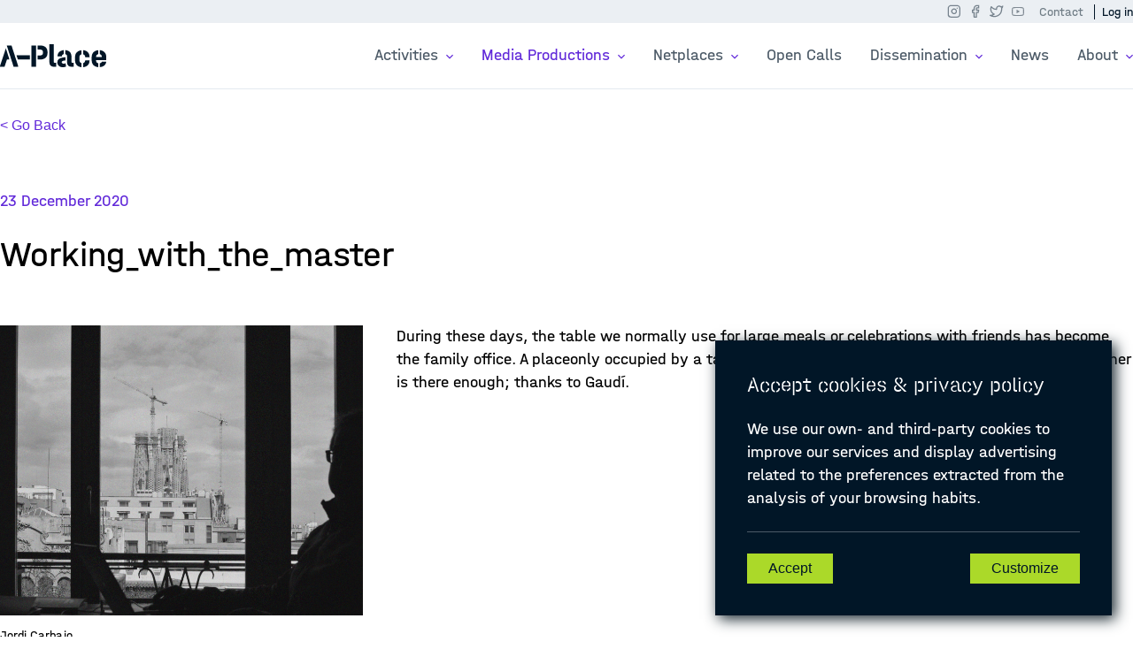

--- FILE ---
content_type: text/html; charset=UTF-8
request_url: https://a-place.eu/en/media-production/16
body_size: 26262
content:
<!DOCTYPE html PUBLIC "-//W3C//DTD XHTML 1.0 Strict//EN" "http://www.w3.org/TR/xhtml1/DTD/xhtml1-strict.dtd">
<html lang="en" xmlns="http://www.w3.org/1999/xhtml">
    <head>
        <meta http-equiv="Content-Type" content="text/html"; charset="UTF-8" />

        <title>A-Place | Media Products</title>

        <meta content="A-Place will design and implement art-centred placemaking activities (i.e. performances, installations, debates, video and photography productions) in six European cities -Barcelona, Bologna, Brussels, Lisbon, Ljubljana, and Nicosia- to connect meanings and experiences associated to places across cultural and geographic boundaries." name="description">
		<meta content="A-Place, CREATIVE EUROPE Cooperation Project, Spot-Place, Mobile-Place, Learn-Place, Digital Place, Joint-Place,  placemaking activities, performances, installations, debates, video and photography productions, network of places, networked artistic practices, Barcelona, Bologna, Brussels, Lisbon, Ljubljana, Nicosia, European cities" name="keywords">
		<meta content="School of Architecture La Salle, Barcelona (Spain); Faculty of Architecture, University of Ljubljana (Slovenia); KU Leuven, Department of Architecture (Belgium), Faculty of Social and Human Sciences, Universidade Nova de Lisboa (Portugal)-, Alive Architecture (Belgium), prostoRož (Slovenia), and Urban Gorillas (Cyprus), Screen Projects (Spain), and City Space Architecture (Italy)." name="authors">
		<meta name="language" content="en">
		<meta name="distribution" content="global">
		<meta name="robots" content="all">
		<meta name="Rating" content="general">
		<meta name="viewport" content="width=device-width, initial-scale=1, viewport-fit=cover">

        <meta property="og:title" content=" Working_with_the_master ">
        <meta property="og:description" content="">
        <meta property="og:image" content="            https://a-place.eu/media/bdbebb5b4fa0daa280b83525dfc1aeb6.jpg
    ">
        <meta property="og:url" content="https://a-place.eu/en/media-production/16">
        <meta name="twitter:card" content="summary_large_image">
        <meta name="twitter:image" content="">

        <link rel="icon" type="image/png" href="/custom/favicon_32x32.png">

        
    <link rel="stylesheet" type="text/css" href="/build/css/styles.css" />

        <!-- Global site tag (gtag.js) - Google Analytics -->
    	<script async src="https://www.googletagmanager.com/gtag/js?id=UA-31019112-15"></script>
    	<script>
            window.dataLayer = window.dataLayer || [];
            function gtag(){dataLayer.push(arguments);}
            gtag('js', new Date());
            gtag('config', 'UA-31019112-15');
        </script>

    </head>
    <body>

        
    <header>
        <section class="l-links-bar">
            <div class="links-bar">
                <div class="links-bar__langs"><!--
                    <a  href="/cat/media-production/16" class="" >CAT</a>
                    <a href="/el/media-production/16" class="">EL</a>
                    <a href="/en/media-production/16" class=" active ">EN</a>
                    <a href="/es/media-production/16" class="">ES</a>
                    <a href="/fr/media-production/16" class="">FR</a>
                    <a href="/it/media-production/16" class="">IT</a>
                    <a href="/nl/media-production/16" class="">NL</a>
                    <a href="/pt/media-production/16" class="">PT</a>
                    <a href="/sl/media-production/16" class="">SL</a>
                --></div>

                <div class="links-bar__rrss">

                    <a target="_blank" class="txt__bd1--link" href="https://www.instagram.com/aplace_eu_recap"><img src="/custom/instagram.svg" alt="icon instagram" /></a>
                    <a target="_blank" class="txt__bd1--link" href="https://www.facebook.com/A-Place-102292274662946/"><img src="/custom/facebook.svg" alt="icon facebook"/></a>
                    <a target="_blank" class="txt__bd1--link" href="https://twitter.com/aplace_eu"><img src="/custom/twitter.svg" alt="icon twitter" /></a>
                    <a target="_blank" class="txt__bd1--link" href="https://www.youtube.com/channel/UCH2Vvzvi5pM9TtKTvNVdBIg"><img src="/custom/youtube.svg" alt="icon youtube" /></a>
                </div>

                <div class="links-bar__login">
                    <a class="txt__bd2 " href="/contact">Contact</a>

                                            <a class="txt__bd2" href="/login">Log in</a>
                                    </div>

            </div>
        </section>

        <section class="menu">

            <nav class="menu__primary" aria-label="Main Navigation">

                <a class="l-menu__logo logo" href="/">
                    <img src="/custom/logo_aplace.svg" alt="logo Aplace"/>
                </a>

                <div class="l-menu__center">
                    <div class="menu__secondary">
                        <a class="txt__bd1 menu__btnSecond levelMain " >Activities </a>
                        <div class="menu__blockSecondary">
                            <div class="cntnt-blockSecondary">

                                <div class="menu__terciary">
                                    <img src="/custom/icon_plcmkg.png"/>
                                    <a class="txt__bd1--bold" href="/placemaking">Placemaking</a>
                                    <p class="description">Interventions in public spaces involving multiple actors, using mixed artistic practices. They consist of a series of Placemaking Events taken place over time</p>
                                    <a class="txt__bd2--bold second" href="/actions/Placemaking%20Activity">Placemaking events </a>

                                </div>

                                <div class="menu__terciary">
                                    <img src="/custom/icon_art.png"/>
                                    <a class="txt__bd1--bold" href="/art-productions">Art Productions</a>
                                    <p class="description">Productions carried out by artists with various media (video, photography)</p>
                                    <a class="txt__bd2--bold second" href="/actions/Art%20Production">Art production events </a>

                                </div>

                                <div class="menu__terciary">
                                    <img src="/custom/icon_fest.png"/>
                                    <a class="txt__bd1--bold" href="/festivals">Festivals</a>
                                    <p class="description">Activities carried out in the framework of the festivals Pame Kaimakli (Nicosia), Urban Visions (Bologna) and Loop Barcelona </p>
                                    <a class="txt__bd2--bold second" href="/actions/Festival">Festival events </a>

                                </div>

                            </div>
                        </div>
                    </div>

                    <div class="menu__secondary">
                        <a class="txt__bd1 menu__btnSecond levelMain active">Media Productions </a>
                        <div class="menu__blockSecondary">
                            <div class="cntnt-blockSecondary">
                                <div class="menu__terciary">
                                    <img src="/custom/icon_video.png"/>
                                    <a class="txt__bd1--bold" href="/media-productions/videos">Videos </a>
                                    <p class="description">Video productions commissioned by the project, selected in open calls, or produced by the partners in the course of their activities </p>
                                </div>
                                <div class="menu__terciary">
                                    <img src="/custom/icon_photo.png"/>
                                    <a class="txt__bd1--bold" href="/media-productions/photographs">Photographs </a>
                                    <p class="description">Photographic works created during the project, by partners or by commissioned artists</p>
                                </div>
                                <div class="menu__terciary">
                                    <img src="/custom/icon_mixed.png"/>
                                    <a class="txt__bd1--bold" href="/mixed-media">Mixed media </a>
                                    <p class="description">Works carried out during the project, by partners or by commissioned artists</p>
                                </div>
                            </div>
                        </div>
                    </div>


                    <div class="menu__secondary">
                        <a class="txt__bd1 menu__btnSecond levelMain ">Netplaces </a>
                        <div class="menu__blockSecondary">
                            <div class="cntnt-blockSecondary">
                                <div class="menu__terciary">
                                    <img src="/custom/icon_explore.png"/>
                                    <a class="txt__bd1--bold" href="/explore">Explore </a>
                                    <p class="description">Access to project activities with multiple selection criteria</p>
                                </div>
                                <div class="menu__terciary">
                                    <img src="/custom/icon_glossary.png"/>
                                    <a class="txt__bd1--bold" href="/glossary">Glossary </a>
                                    <p class="description">A vocabulary of terms on placemaking practices related to project activities</p>
                                </div>
                                <div class="menu__terciary">
                                    <img src="/custom/icon_themes.png"/>
                                    <a class="txt__bd1--bold" href="/themes">Themes </a>
                                    <p class="description">Topics of debate related to project activities, discussed within the partnership and with other experts and stakeholders</p>
                                </div>
                            </div>
                        </div>
                    </div>

                    <a class="txt__bd1 levelMain " href="/open-calls">Open Calls</a>

                    <div class="menu__secondary">
                        <a class="txt__bd1 menu__btnSecond levelMain ">Dissemination </a>
                        <div class="menu__blockSecondary">
                            <div class="cntnt-blockSecondary">
                                <div class="menu__terciary menu__terciary--small">
                                    <a class="txt__bd1--bold" href="/debates">Debates</a>
                                </div>

                                <div class="menu__terciary menu__terciary--small">
                                    <p class="txt__bd1--bold">Communication</p>
                                    <a class="txt__bd2--bold second" href="/materials">Materials </a>
                                    <a class="txt__bd2--bold second" href="/newsletters">Newsletters </a>
                                    <a class="txt__bd2--bold second" href="/press">Press </a>
                                    <a class="txt__bd2--bold second" href="/videos">Videos </a>

                                </div>

                                <div class="menu__terciary menu__terciary--small">
                                    <p class="txt__bd1--bold">Publications</p>
                                    <a class="txt__bd2--bold second" href="/articles">Articles </a>
                                    <a class="txt__bd2--bold second" href="/papers">Papers </a>
                                    <a class="txt__bd2--bold second" href="/book">Book </a>
                                </div>

                                <div class="menu__terciary menu__terciary--small">
                                    <a class="txt__bd1--bold" href="/exhibitions">Exhibitions</a>
                                </div>

                                <div class="menu__terciary menu__terciary--small">
                                    <a class="txt__bd1--bold" href="/reports">Reports</a>
                                </div>
                            </div>
                        </div>
                    </div>



                    <a class="txt__bd1 levelMain " href="/news/">News</a>


                    <div class="menu__secondary">
                        <a class="txt__bd1 menu__btnSecond levelMain levelMain--last">About </a>
                        <div class="menu__blockSecondary">
                            <div class="cntnt-blockSecondary">
                                <div class="menu__terciary menu__terciary--small">
                                    <a class="txt__bd1--bold" href="/about">Project </a>
                                </div>

                                <div class="menu__terciary menu__terciary--small">
                                    <p class="txt__bd1--bold">Network</p>
                                    <a class="txt__bd2--bold second" href="/organizations">Organizations </a>
                                   <a class="txt__bd2--bold second" href="/individuals">Individuals</a>

                                </div>


                            </div>
                        </div>
                    </div>



                </div>

                <!--<div class="l-menu__rrss">

                    <a target="_blank" class="txt__bd1--link" href="https://www.instagram.com/Aplace_eu/"><img src="/custom/instagram.svg" alt="icon instagram" /></a>
                    <a target="_blank" class="txt__bd1--link facebook" href="https://www.facebook.com/A-Place-102292274662946/"><img src="/custom/facebook.svg" alt="icon facebook"/></a>
                    <a target="_blank" class="txt__bd1--link" href="https://twitter.com/aplace_eu"><img src="/custom/twitter.svg" alt="icon twitter" /></a>
                    <a target="_blank" class="txt__bd1--link" href="https://www.youtube.com/channel/UCH2Vvzvi5pM9TtKTvNVdBIg"><img src="/custom/youtube.svg" alt="icon youtube" /></a>

                </div>-->

                <a class="iconMenu"><img src="/custom/hamburguer menu.svg" /></a>

            </nav>


        </section>
    </header>

    <main>
		
    <section class="l-page">
        <div class="l-pmkg">
            <section class="l-pmkg__back">
                <a class="txt__bd1--link" href="/media-productions/photographs "> < Go Back </a>
            </section>

            <article class="c-article">
                <div class="c-article__date txt__bd1">
                    23 December 2020
                </div>

                <div class="c-article__title">
                    <h1 class="txt__h1--r">
                        Working_with_the_master
                    </h1>
                    <p>
                                            </p>
                </div>

                <div class="l-pmkg-txt">
                    <div class="l-pmkg-txt__left owlcarousel">
                                                                                <a href="/media/bdbebb5b4fa0daa280b83525dfc1aeb6.jpg" data-lightbox="icon-MEDIA" alt="Icon media">
                                <img class="c-article__icon" src="/media/bdbebb5b4fa0daa280b83525dfc1aeb6.jpg"/>
                            </a>
                        
                        <p class="txt__tn" style="margin-bottom:16px; margin-top:16px; font-size:14px;">Jordi Carbajo</p>

                        <div class="c-article__rrss">

                            <a href="#" class="facebook-share"><img src="/custom/facebook.svg" alt="icon facebook"/></a>

                            <a target="_blank"
                                class="txt__bd1--link"
                                onclick="checkCookiesActive();">
                                    <img src="/custom/twitter.svg" alt="icon twitter" />
                            </a>

                        </div>

                    </div>
                    <div class="l-pmkg-txt__right">
                        <div class="c-article__text">
                            <p class="txt__bd1">
                                                                    <p>During these days, the table we normally use for large meals or celebrations with friends has become the family office. A placeonly occupied by a table and some chairs, where nothing is missing, but neither is there enough; thanks to Gaud&iacute;.</p>
                                                            </p>

                        </div>
                    </div>

                    <div class="c-article__related">
                        <h3>Related in:</h3>

                        <div class="l-placemakers owl-carousel owl-theme">

                                                                                                    <div class="c-lightCard--small item">

    	
            <img class="c-lightCard__image c-lightCard__image--small" src="/media/2ddbf32b5cfed4e98750aa40a0359c37.png"/>
        

        <p class="c-lightCard__titleLight">
            			                                    A Confined Place – a collective reflection
                                            	
                    </p>

        <p class="c-lightCard__text">
                                                            The blog &ldquo;A Confined Place&rdquo; contains photographs and texts produced by higher education 
                                                
                    </p>

        <p class="c-lightCard__lang">
                    </p>

        <div class="c-lightCard__bottom">
            <p> Posted on May 04, 2020 </p>
        </div>

        <div class="c-lightCard__viewMore">


                            <a href="/en/news/11">Learn more ></a>
            

        </div>
    </div>

                                                                                                                                    <div class="c-lightCard--small item">

    	
            <img class="c-lightCard__image c-lightCard__image--small" src="/media/e4f0f89e211bd45294b915494e6e13ee.png"/>
        
                                   <p class="c-lightCard__titleLight"> Perception and representation of space in time of confinement with photographic media </p>
               <p class="c-lightCard__text"> These works were planned and carried out in the period of confinement, during March and April 2020,  </p>
                                        
        <p class="c-lightCard__lang">
                            Read in
                                    <a href="/en/placemaking-action/3">EN </a>
                                    <a href="/es/placemaking-action/3">ES </a>
                                    </p>

        <div class="c-lightCard__bottom">
            <p> Posted on April 26, 2020 </p>
        </div>

        <div class="c-lightCard__viewMore">

            <a href="/en/placemaking-action/3">Learn more ></a>

        </div>
    </div>

                                                                                                                                    <div class="box-h--small item">

        <div class="box-h__img--small">
        	
                <img src="/media/8becfeeceeb23c76e6ef76fffda78d79.png"/>
                    </div>

        <div class="box-h__txt--small">

            <p class="date txt__bd1">
                April 2020 to
                May 2020
            </p>
            <h4 class="title txt__h2--r">
                                                            A Confined Place
                                                                                    </h4>

            <p class="c-card__lang">
                                    Read in
                                            <a href="/en/placemaking-activity/22">EN </a>
                                            <a href="/es/placemaking-activity/22">ES </a>
                                                </p>

            <a class="txt__bd1--link" href="/en/placemaking-activity/22">
                Learn more >
            </a>
        </div>
    </div>

                                                            
                        </div>
                    </div>

                    <div class="c-article__related">
                        <h3>Participants:</h3>

                        <div class="l-placemakers owl-carousel owl-theme">

                                                                                                                                                                                                                
                        </div>
                    </div>
                </div>
            </article>
        </div>
    </section>
	</main>


    <footer>
        <section class="l-footer">

    <div class="l-footer__top">
        <div class="l-footer__left">
            <a href="/"><img src="/custom/Logo footer.svg" alt="logo A-place footer" /></a>
            <p>Linking places through networked artistic practices</p>
        </div>
        <div class="l-footer__center">
            <ul class="sections-footer">
                <li><p>Main sections</p></li>
                <li><a href="/about">Project</a></li>
                <li><a href="/placemaking">Placemaking</a></li>
                <li><a href="/art-productions">Art Productions</a></li>
                <li><a href="/festivals">Festivals</a></li>
                <li><a href="/contact">Contact</a></li>

            </ul>
            <ul class="legal-footer">
                <li><p>Legal information</p></li>
                <li><a href="/legal-information/privacy-policy">Privacy policy</a></li>
                <li><a href="/legal-information/terms-and-conditions">Terms & conditions</a></li>
                <li><a href="/legal-information/cookie-policy">Cookies policy</a></li>
                <!--<li><a href="/legal-information/accessibility">Accessibility</a></li>-->
            </ul>

            <ul class="social-footer">
                <li><p>Social networks</p></li>
                <li><a target="_blank" href="https://www.instagram.com/aplace_eu_recap">Instagram</a></li>
                <li><a target="_blank" href="https://www.facebook.com/A-Place-102292274662946/">Facebook</a></li>
                <li><a target="_blank" href="https://twitter.com/aplace_eu">Twitter</a></li>
                <li><a target="_blank" href="https://www.youtube.com/channel/UCH2Vvzvi5pM9TtKTvNVdBIg">Youtube</a></li>
            </ul>
        </div>
        <div class="l-footer__right">
            <p>© Design and programming by <a alt="link to ARC Research Group" href="http://arc.salleurl.edu/" target="_blank">ARC Engineering and Architecture La Salle</a></p>
        </div>
    </div>

    <div class="l-footer__bottom">
        <div>
            <img src="/custom/Logo Eu footer.svg" alt="logo eu footer" />
        </div>

        <div>

        </div>

        <div>
            <p>A-PLACE | Linking places through networked artistic practices</p>
            <p>CREATIVE EUROPE Cooperation Project Agreement number <br/>
            607457-CREA-1-2019-1-ES-CULT-COOP2 </p>
        </div>
    </div>


</section>
    </footer>


        <!--<script type="text/javascript" src="http://ajax.googleapis.com/ajax/libs/jquery/1.8/jquery.min.js"></script>-->
        <script src="/build/js/jquery-3.4.1.min.js"></script>
        <script type="text/javascript" src="/build/js/gdpr-cookie.js"></script>
        <script async type="text/plain" data-cookiescript="denied" data-cookiecategory="marketing" src="https://platform.twitter.com/widgets.js" charset="utf-8"></script>
        <script type="text/javascript" src="/build/js/a-place.js"></script>


            <link rel="stylesheet" type="text/css"  href="/build/css/lightbox/css/lightbox.min.css"  />
    <link rel="stylesheet" type="text/css" href="/build/css/owlcarousel/owl.carousel.min.css">
    <link rel="stylesheet" type="text/css" href="/build/css/owlcarousel/owl.theme.default.min.css">
    <script src="/build/js/owlcarousel/owl.carousel.min.js"></script>
    <script src="/build/js/lightbox/lightbox.min.js"></script>
    <script>


        var textURL =decodeHTMLEntities(" During\u0020these\u0020days,\u0020the\u0020table\u0020we\u0020normally\u0020use\u0020for\u0020large\u0020meals\u0020or\u0020celebrations\u0020with\u0020friends\u0020has\u0020become\u0020the\u0020family\u0020office.\u0020A\u0020placeonly\u0020occupied\u0020by\u0020a\u0020table\u0020and\u0020some\u0020chairs,\u0020where\u0020nothing\u0020is\u0020missing,\u0020but\u0020n... ");

        var twitterUrl ="https://twitter.com/share?text="+textURL+"&url=https://a-place.eu/en/media-production/16&via=APlace_Eu";



        var titleFB = encodeURIComponent(" Working_with_the_master  ");
        var shareUrlFB = "https://www.facebook.com/sharer/sharer.php?u="+ location.href  + "&title=" + titleFB;


        $(document).ready(function(){
            const mq = window.matchMedia( "(min-width: 480px)" );

            var carousel = $(".owl-carousel").owlCarousel({
                loop: false,
                nav: true,
                margin: 10,
                //items: 1,
                responsiveClass: true,
                responsive:{
                    0:{
                        items: 1,
                        nav: true
                    },
                    480:{
                        items: 2,
                        nav: true
                    },
                    1000:{
                        items: 4,
                        nav: true
                    }
                }
            });

            lightbox.option({
                'showImageNumberLabel': false
            })


                                });
    </script>

        <!--<a href="javascript:$.gdprcookie.display()">change their mind</a>-->



    </body>
</html>


--- FILE ---
content_type: image/svg+xml
request_url: https://a-place.eu/custom/hamburguer%20menu.svg
body_size: 226
content:
<svg width="24" height="24" viewBox="0 0 24 24" fill="none" xmlns="http://www.w3.org/2000/svg">
<path d="M4 18H20M4 6H20H4ZM4 12H20H4Z" stroke="#808A93" stroke-width="2" stroke-linecap="round" stroke-linejoin="round"/>
</svg>


--- FILE ---
content_type: image/svg+xml
request_url: https://a-place.eu/custom/facebook.svg
body_size: 554
content:
<svg width="21" height="21" viewBox="0 0 21 21" fill="none" xmlns="http://www.w3.org/2000/svg">
<g opacity="0.5">
<path d="M15.3817 1.70898H12.8181C11.6849 1.70898 10.5981 2.15915 9.79678 2.96044C8.99549 3.76173 8.54533 4.84851 8.54533 5.98171V8.54535H5.98169V11.9635H8.54533V18.7999H11.9635V11.9635H14.5271L15.3817 8.54535H11.9635V5.98171C11.9635 5.75507 12.0535 5.53772 12.2138 5.37746C12.3741 5.2172 12.5914 5.12717 12.8181 5.12717H15.3817V1.70898Z" stroke="#011627" stroke-width="1.70909" stroke-linecap="round" stroke-linejoin="round"/>
</g>
</svg>


--- FILE ---
content_type: application/javascript
request_url: https://a-place.eu/build/js/a-place.js
body_size: 5888
content:
    function decodeHTMLEntities(text) {
        return $("<textarea/>")
            .html(text)
            .text();
    }
    
    var getWindowOptions = function() {
        var width = 500;
        var height = 450;
        var left = (window.innerWidth / 2) - (width / 2);
        var top = (window.innerHeight / 2) - (height / 2);

        return [
            'resizable,scrollbars,status',
            'height=' + height,
            'width=' + width,
            'left=' + left,
            'top=' + top,
        ].join();
    };



    var fbBtn = document.querySelector('.facebook-share');
    var titleFB = "";
    var shareUrlFB = "";

    if( fbBtn != null)
    {
        fbBtn.href = shareUrlFB; 
        fbBtn.addEventListener('click', function(e) {
            e.preventDefault();
            console.log(shareUrlFB);
            var win = window.open(shareUrlFB, 'ShareOnFb', getWindowOptions());
            win.opener = null; // 2
        });
    }

    

    var titleCookies = "Accept cookies & privacy policy";
    var messageCookies = "We use our own- and third-party cookies to improve our services and display advertising related to the preferences extracted from the analysis of your browsing habits.";

    $.gdprcookie.init({
        title: titleCookies,
        message: messageCookies,
        delay: 600,
        expires: 1,
        acceptBtnLabel: "Accept",
        advancedBtnLabel: "Customize",
        cookieTypes: [
                {
                    type: "Essential",
                    value: "essential",
                    description: "These are cookies that are essential for the website to work correctly.",
                    checked: true,
                },
                {
                    type: "Site Preferences",
                    value: "preferences",
                    description: "These are cookies that are related to your site preferences, e.g. remembering your username, site colours, etc.",
                    checked: true,
                },
                {
                    type: "Analytics",
                    value: "analytics",
                    description: "Cookies related to site visits, browser types, etc.",
                    checked: true,
                },
                {
                    type: "Marketing",
                    value: "marketing",
                    description: "Cookies related to marketing, e.g. newsletters, social media, etc",
                    checked: true,
                }
            ]
    });

    $(document.body)
        .on("gdpr:show", function() {
            console.log("Cookie dialog is shown");
        })
        .on("gdpr:accept", function() {
            var preferences = $.gdprcookie.preference("preferences");
            console.log("Preferences saved:", preferences);
            if ($.gdprcookie.preference("marketing") === false) 
            {
                changeStateTwitter();
                //changeStateYoutube();
                //$('a.owl-video').attr('href', '');
                $.gdprcookie.display();
                $('a.owl-video').attr("data-src", $('a.owl-video').attr("href"));

            }else{
                changeStateTwitter();
                $('a.owl-video').attr("href",$('a.owl-video').attr("data-src"));
                //changeStateYoutube();
            }
        })
        .on("gdpr:advanced", function() {
            console.log("Advanced button was pressed");
        });

    if ($.gdprcookie.preference("analytics") === true) {
        console.log("This should run because analytics is accepted.");
        gtag('js', new Date());
        gtag('config', 'UA-31019112-15');
    }else{
        window['ga-disable-UA-31019112-15'] = true;
        console.log("Delete cookie");
        document.cookie = "_ga=NOTHING; expires=Thu, 01 Jan 1970 00:00:00 UTC; path=/;domain=."+window.location.hostname;
        console.log(document.cookie);
        document.cookie = "_gat=NOTHING; expires=Thu, 01 Jan 1970 00:00:00 UTC; path=/;domain=."+window.location.hostname;
        console.log(document.cookie);
        document.cookie = "_gid=NOTHING; expires=Thu, 01 Jan 1970 00:00:00 UTC; path=/;domain=."+window.location.hostname;
        console.log(document.cookie);
    }
    
    if ($.gdprcookie.preference("marketing") === false)
    {
        $('a.owl-video').attr("data-src", $('a.owl-video').attr("href"));
        //$('a.owl-video').attr("href", "");
    }

    function checkCookiesActive()
    {
        if ($.gdprcookie.preference("marketing") === true) 
        {
            window.open(twitterUrl, "_blank");
        }else{
            $.gdprcookie.display();
        }
    }

    function changeStateTwitter()
    {
        var sTwitter = $('script[data-cookiecategory="marketing"]');
        if(sTwitter.attr('data-cookiescript')=='accepted')
        {
            sTwitter.attr({
                'data-cookiescript' : 'denied',
                'type' : 'text/plain'
            });
        }else if(sTwitter.attr('data-cookiescript')=='denied')
        {
            sTwitter.attr({
                'data-cookiescript' : 'accepted',
                'type' : 'text/javascript'
            });
        }
        console.log(sTwitter);
        console.log(sTwitter.attr('data-cookiescript'));
    }

    

    $(function(){
        $(".iconMenu").click(function(){
            
            if ($(".menu__primary").hasClass("responsive"))
            {
                $(".menu__primary").removeClass("responsive")
            } else{
                $(".menu__primary").addClass("responsive")
            }

            if ($(".menu__blockSecondary").hasClass("responsive"))
            {
                $(".menu__blockSecondary").removeClass("responsive")
            } else{
                $(".menu__blockSecondary").addClass("responsive")
            }
        });

    });

    


--- FILE ---
content_type: image/svg+xml
request_url: https://a-place.eu/custom/twitter.svg
body_size: 966
content:
<svg width="21" height="21" viewBox="0 0 21 21" fill="none" xmlns="http://www.w3.org/2000/svg">
<g opacity="0.5">
<g clip-path="url(#clip0)">
<path d="M19.6542 2.56377C18.8359 3.14099 17.9299 3.58248 16.971 3.87122C16.4563 3.27946 15.7723 2.86003 15.0115 2.66967C14.2507 2.47931 13.4498 2.52719 12.7171 2.80685C11.9844 3.0865 11.3553 3.58444 10.9148 4.23331C10.4743 4.88218 10.2437 5.65067 10.2542 6.43486V7.2894C8.7525 7.32835 7.26443 6.99528 5.92256 6.31988C4.5807 5.64447 3.4267 4.64769 2.56334 3.41831C2.56334 3.41831 -0.854843 11.1092 6.83607 14.5274C5.07615 15.722 2.97964 16.321 0.854248 16.2365C8.54516 20.5092 17.9452 16.2365 17.9452 6.40922C17.9444 6.17119 17.9215 5.93375 17.8768 5.69995C18.7489 4.83984 19.3644 3.75391 19.6542 2.56377V2.56377Z" stroke="#011627" stroke-width="1.70909" stroke-linecap="round" stroke-linejoin="round"/>
</g>
</g>
<defs>
<clipPath id="clip0">
<rect width="20.5091" height="20.5091" fill="white"/>
</clipPath>
</defs>
</svg>


--- FILE ---
content_type: image/svg+xml
request_url: https://a-place.eu/custom/youtube.svg
body_size: 3341
content:
<svg width="26" height="26" viewBox="0 0 26 26" fill="none" xmlns="http://www.w3.org/2000/svg">
<path d="M24.375 12.9288C24.375 12.8729 24.375 12.8095 24.3725 12.7358C24.3699 12.5302 24.3648 12.2991 24.3598 12.0528C24.3395 11.3444 24.3039 10.6386 24.248 9.97334C24.1719 9.05674 24.0602 8.29248 23.9078 7.71865C23.747 7.11981 23.4319 6.57366 22.9939 6.13478C22.5559 5.69589 22.0104 5.37966 21.4119 5.21768C20.6934 5.02471 19.2867 4.90537 17.3062 4.83174C16.3643 4.79619 15.3562 4.77334 14.3482 4.76064C13.9953 4.75557 13.6678 4.75303 13.3732 4.75049H12.6268C12.3322 4.75303 12.0047 4.75557 11.6518 4.76064C10.6438 4.77334 9.63574 4.79619 8.69375 4.83174C6.71328 4.90791 5.3041 5.02725 4.58809 5.21768C3.98938 5.37926 3.44365 5.69536 3.0056 6.13431C2.56755 6.57325 2.25255 7.11962 2.09219 7.71865C1.9373 8.29248 1.82812 9.05674 1.75195 9.97334C1.69609 10.6386 1.66055 11.3444 1.64023 12.0528C1.63262 12.2991 1.63008 12.5302 1.62754 12.7358C1.62754 12.8095 1.625 12.8729 1.625 12.9288V13.071C1.625 13.1269 1.625 13.1903 1.62754 13.264C1.63008 13.4696 1.63516 13.7007 1.64023 13.947C1.66055 14.6554 1.69609 15.3612 1.75195 16.0265C1.82812 16.9431 1.93984 17.7073 2.09219 18.2812C2.41719 19.4974 3.37187 20.4571 4.58809 20.7821C5.3041 20.9751 6.71328 21.0944 8.69375 21.1681C9.63574 21.2036 10.6438 21.2265 11.6518 21.2392C12.0047 21.2442 12.3322 21.2468 12.6268 21.2493H13.3732C13.6678 21.2468 13.9953 21.2442 14.3482 21.2392C15.3562 21.2265 16.3643 21.2036 17.3062 21.1681C19.2867 21.0919 20.6959 20.9726 21.4119 20.7821C22.6281 20.4571 23.5828 19.4999 23.9078 18.2812C24.0627 17.7073 24.1719 16.9431 24.248 16.0265C24.3039 15.3612 24.3395 14.6554 24.3598 13.947C24.3674 13.7007 24.3699 13.4696 24.3725 13.264C24.3725 13.1903 24.375 13.1269 24.375 13.071V12.9288ZM22.5469 13.0608C22.5469 13.1142 22.5469 13.1726 22.5443 13.2411C22.5418 13.4392 22.5367 13.6575 22.5316 13.8937C22.5139 14.569 22.4783 15.2444 22.425 15.8716C22.3564 16.6892 22.26 17.3595 22.1406 17.8089C21.9832 18.3954 21.5211 18.8601 20.9371 19.0149C20.4039 19.1571 19.0607 19.2714 17.2352 19.3399C16.3109 19.3755 15.3156 19.3983 14.3229 19.411C13.975 19.4161 13.6525 19.4187 13.3631 19.4187H12.6369L11.6771 19.411C10.6844 19.3983 9.6916 19.3755 8.76484 19.3399C6.93926 19.2688 5.59355 19.1571 5.06289 19.0149C4.47891 18.8575 4.0168 18.3954 3.85938 17.8089C3.74004 17.3595 3.64355 16.6892 3.575 15.8716C3.52168 15.2444 3.48867 14.569 3.46836 13.8937C3.46074 13.6575 3.4582 13.4366 3.45566 13.2411C3.45566 13.1726 3.45312 13.1116 3.45312 13.0608V12.939C3.45312 12.8856 3.45313 12.8272 3.45566 12.7587C3.4582 12.5606 3.46328 12.3423 3.46836 12.1062C3.48613 11.4308 3.52168 10.7554 3.575 10.1282C3.64355 9.31064 3.74004 8.64033 3.85938 8.19092C4.0168 7.60439 4.47891 7.13975 5.06289 6.98486C5.59609 6.84268 6.93926 6.72842 8.76484 6.65986C9.68906 6.62432 10.6844 6.60146 11.6771 6.58877C12.025 6.58369 12.3475 6.58115 12.6369 6.58115H13.3631L14.3229 6.58877C15.3156 6.60146 16.3084 6.62432 17.2352 6.65986C19.0607 6.73096 20.4064 6.84268 20.9371 6.98486C21.5211 7.14229 21.9832 7.60439 22.1406 8.19092C22.26 8.64033 22.3564 9.31064 22.425 10.1282C22.4783 10.7554 22.5113 11.4308 22.5316 12.1062C22.5393 12.3423 22.5418 12.5632 22.5443 12.7587C22.5443 12.8272 22.5469 12.8882 22.5469 12.939V13.0608ZM10.7402 16.4022L16.6309 12.9745L10.7402 9.59756V16.4022Z" fill="#808A93"/>
</svg>


--- FILE ---
content_type: image/svg+xml
request_url: https://a-place.eu/custom/Logo%20Eu%20footer.svg
body_size: 44884
content:
<svg width="200" height="37" viewBox="0 0 200 37" fill="none" xmlns="http://www.w3.org/2000/svg">
<g clip-path="url(#clip0)">
<path d="M54.708 0H0V36.8017H54.708V0Z" fill="#F4F6F8"/>
<path d="M41.0646 17.8049L40.5127 17.7829H39.6516L39.3867 17.0336L39.2101 16.5488L39.0335 17.0336L38.7465 17.7829H37.9075L37.3335 17.8049L37.7971 18.1355L38.4815 18.6203L38.2387 19.3696L38.0621 19.8764L38.5036 19.5899L39.2101 19.1271L39.8945 19.5899L40.3581 19.8764L40.1815 19.3696L39.9386 18.6203L40.601 18.1355L41.0646 17.8049Z" fill="#011627" stroke="#011627" stroke-width="0.320925"/>
<path d="M36.8916 12.6924L36.6487 13.4416L36.4721 13.9485L36.9357 13.662L37.6201 13.1992L38.3266 13.662L38.7682 13.9485L38.6136 13.4416L38.3708 12.6924L39.0331 12.2076L39.4967 11.877L38.9227 11.855H38.0838L37.7968 11.0837L37.6201 10.5989L37.4435 11.0837L37.1786 11.855H36.3396L35.7656 11.877L36.2293 12.2076L36.8916 12.6924Z" fill="#011627" stroke="#011627" stroke-width="0.320925"/>
<path d="M33.7786 7.53631L33.4916 6.78706L33.315 6.30225L33.1383 6.78706L32.8734 7.53631L32.0345 7.55835H31.4604L31.9241 7.8889L32.5864 8.37372L32.3435 9.12297L32.189 9.62982L32.6306 9.34334L33.315 8.88057L34.0214 9.34334L34.463 9.62982L34.3084 9.12297L34.0656 8.37372L34.7279 7.8889L35.1915 7.55835H34.6175L33.7786 7.53631Z" fill="#011627" stroke="#011627" stroke-width="0.320925"/>
<path d="M27.7738 5.94916L27.4868 5.1999L27.3102 4.71509L27.1336 5.1999L26.8686 5.94916L26.0076 5.97119H25.4336L25.9193 6.30175L26.5816 6.78656L26.3388 7.53582L26.1622 8.04266L26.6037 7.75618L27.3102 7.29341L28.0167 7.75618L28.4582 8.04266L28.2816 7.53582L28.0387 6.78656L28.7231 6.30175L29.1647 5.97119H28.6128L27.7738 5.94916Z" fill="#011627" stroke="#011627" stroke-width="0.320925"/>
<path d="M21.7908 7.53631L21.5259 6.78706L21.3492 6.30225L21.1726 6.78706L20.9077 7.53631L20.0467 7.55835H19.4727L19.9363 7.8889L20.6207 8.37372L20.3778 9.12297L20.2012 9.62982L20.6648 9.34334L21.3492 8.88057L22.0336 9.34334L22.4973 9.62982L22.3207 9.12297L22.0778 8.37372L22.7622 7.8889L23.2258 7.55835H22.6518L21.7908 7.53631Z" fill="#011627" stroke="#011627" stroke-width="0.320925"/>
<path d="M17.4636 11.811L17.1987 11.0617L17.0221 10.5769L16.8455 11.0617L16.5585 11.811H15.7195L15.1455 11.833L15.6091 12.1636L16.2715 12.6484L16.0286 13.3976L15.8741 13.9045L16.3156 13.618L17 13.1552L17.7065 13.618L18.148 13.9045L17.9935 13.3976L17.7507 12.6484L18.413 12.1636L18.8766 11.833L18.3026 11.811H17.4636Z" fill="#011627" stroke="#011627" stroke-width="0.320925"/>
<path d="M16.0948 19.5679L16.5363 19.8765L16.3597 19.3476L16.1389 18.5983L16.8013 18.1355L17.2649 17.783H16.6909L15.8519 17.7609L15.5649 17.0117L15.3883 16.5269L15.2117 17.0117L14.9468 17.7609L14.0857 17.783H13.5117L13.9753 18.1355L14.6597 18.5983L14.4169 19.3476L14.2403 19.8765L14.6818 19.5679L15.3883 19.1052L16.0948 19.5679Z" fill="#011627" stroke="#011627" stroke-width="0.320925"/>
<path d="M17.4417 23.6447L17.1767 22.8955L17.0001 22.4106L16.8235 22.8955L16.5365 23.6447L15.6975 23.6668L15.1235 23.6888L15.5872 24.0193L16.2495 24.4821L16.0066 25.2534L15.8521 25.7603L16.2936 25.4517L16.978 25.011L17.6845 25.4517L18.1261 25.7603L17.9715 25.2534L17.7287 24.4821L18.391 24.0193L18.8546 23.6888L18.2806 23.6668L17.4417 23.6447Z" fill="#011627" stroke="#011627" stroke-width="0.320925"/>
<path d="M21.7468 27.9645L21.4819 27.2153L21.3053 26.7305L21.1287 27.2153L20.8417 27.9645H20.0027L19.4287 27.9866L19.8923 28.3171L20.5547 28.8019L20.3118 29.5512L20.1573 30.058L20.5988 29.7716L21.3053 29.3088L21.9897 29.7716L22.4313 30.058L22.2767 29.5512L22.0339 28.8019L22.6962 28.3171L23.1598 27.9866L22.5858 27.9645H21.7468Z" fill="#011627" stroke="#011627" stroke-width="0.320925"/>
<path d="M27.7517 29.5507L27.4868 28.8015L27.3102 28.3167L27.1336 28.8015L26.8466 29.5507L26.0076 29.5728H25.4336L25.8972 29.9253L26.5595 30.3881L26.3167 31.1374L26.1622 31.6663L26.6037 31.3577L27.3102 30.895L27.9946 31.3577L28.4582 31.6663L28.2816 31.1374L28.0387 30.3881L28.7011 29.9253L29.1647 29.5728H28.6128L27.7517 29.5507Z" fill="#011627" stroke="#011627" stroke-width="0.320925"/>
<path d="M33.7127 27.9865L33.4477 27.2373L33.2711 26.7524L33.0945 27.2373L32.8296 27.9865L31.9685 28.0085H31.3945L31.8802 28.3611L32.5426 28.8239L32.2997 29.5732L32.1231 30.1021L32.5646 29.7935L33.2711 29.3308L33.9776 29.7935L34.4191 30.1021L34.2425 29.5732L34.0218 28.8239L34.662 28.3611L35.1477 28.0085H34.5737L33.7127 27.9865Z" fill="#011627" stroke="#011627" stroke-width="0.320925"/>
<path d="M38.0618 23.7109L37.7748 22.9616L37.5982 22.4768L37.4215 22.9616L37.1566 23.7109H36.2956L35.7437 23.7329L36.2073 24.0635L36.8696 24.5483L36.6268 25.2975L36.4722 25.8044L36.9138 25.5179L37.5982 25.0551L38.3046 25.5179L38.7462 25.8044L38.5696 25.2975L38.3488 24.5483L39.0111 24.0635L39.4747 23.7329L38.9007 23.7109H38.0618Z" fill="#011627" stroke="#011627" stroke-width="0.320925"/>
<path d="M66.4536 7.36058L67.4912 7.62502C67.2705 8.48446 66.8731 9.14557 66.2991 9.58631C65.725 10.027 65.0406 10.2695 64.2017 10.2695C63.3407 10.2695 62.6563 10.0932 62.1264 9.74057C61.5965 9.38797 61.1771 8.90316 60.9121 8.24205C60.6251 7.58095 60.4927 6.87576 60.4927 6.12651C60.4927 5.31114 60.6472 4.58392 60.9563 3.96689C61.2654 3.34986 61.729 2.88708 62.303 2.57856C62.877 2.27005 63.5173 2.09375 64.2238 2.09375C65.0186 2.09375 65.6809 2.29208 66.2107 2.68875C66.7406 3.08541 67.1159 3.65837 67.3367 4.38559L66.2991 4.628C66.1224 4.05504 65.8575 3.63634 65.5043 3.37189C65.151 3.10745 64.7095 2.97523 64.1796 2.97523C63.5614 2.97523 63.0757 3.12949 62.6563 3.41597C62.2589 3.70245 61.9719 4.09911 61.7952 4.58392C61.6407 5.06874 61.5524 5.57559 61.5524 6.10447C61.5524 6.76558 61.6407 7.36058 61.8394 7.86743C62.0381 8.37428 62.3472 8.7489 62.7446 8.99131C63.1641 9.23372 63.6056 9.36594 64.0913 9.36594C64.6874 9.36594 65.1731 9.18964 65.5705 8.85909C66.0341 8.52853 66.2991 8.02168 66.4536 7.36058Z" fill="#F4F6F8"/>
<path d="M68.2856 7.27266C68.2856 6.21488 68.5727 5.42156 69.1687 4.91471C69.6544 4.496 70.2505 4.27563 70.9791 4.27563C71.7739 4.27563 72.4141 4.54008 72.8998 5.04693C73.4076 5.55378 73.6505 6.281 73.6505 7.18451C73.6505 7.91173 73.5401 8.50673 73.3193 8.92543C73.0985 9.34413 72.7674 9.67468 72.3479 9.91709C71.9284 10.1595 71.4648 10.2697 70.957 10.2697C70.1622 10.2697 69.4999 10.0052 69.0142 9.49839C68.5506 8.9695 68.2856 8.24228 68.2856 7.27266ZM69.3012 7.27266C69.3012 7.99988 69.4558 8.5508 69.7869 8.92543C70.096 9.30006 70.5155 9.47635 71.0012 9.47635C71.4869 9.47635 71.8843 9.30006 72.1934 8.92543C72.5024 8.5508 72.6791 7.99988 72.6791 7.25062C72.6791 6.54544 72.5245 6.01655 72.1934 5.64192C71.8622 5.2673 71.4648 5.091 71.0012 5.091C70.5155 5.091 70.1181 5.2673 69.7869 5.64192C69.4558 5.99452 69.3012 6.54544 69.3012 7.27266Z" fill="#F4F6F8"/>
<path d="M74.4229 7.75771V6.78809H77.4033V7.75771H74.4229Z" fill="#F4F6F8"/>
<path d="M78.7057 10.1373V5.17898H77.8447V4.40769H78.7057V3.79066C78.7057 3.41603 78.7499 3.12955 78.8161 2.93122C78.9044 2.68881 79.0811 2.46844 79.3018 2.31418C79.5447 2.15993 79.8759 2.07178 80.2953 2.07178C80.5603 2.07178 80.8693 2.09381 81.2005 2.15993L81.046 2.99733C80.8473 2.95325 80.6486 2.95325 80.4719 2.95325C80.1849 2.95325 79.9642 3.01937 79.8538 3.15159C79.7213 3.28381 79.6772 3.50418 79.6772 3.85677V4.40769H80.8031V5.15695H79.6772V10.1373H78.7057Z" fill="#F4F6F8"/>
<path d="M85.2851 10.1376V9.30016C84.8436 9.93923 84.2254 10.2698 83.4748 10.2698C83.1436 10.2698 82.8124 10.2037 82.5254 10.0714C82.2384 9.93923 82.0176 9.78497 81.8631 9.58664C81.7306 9.3883 81.6203 9.1459 81.554 8.85942C81.5099 8.66109 81.4878 8.3746 81.4878 7.9559V4.40796H82.4592V7.58128C82.4592 8.08813 82.4813 8.41868 82.5254 8.59497C82.5917 8.85942 82.7241 9.05775 82.9228 9.18997C83.1215 9.34423 83.3644 9.41034 83.6514 9.41034C83.9384 9.41034 84.2254 9.34423 84.4683 9.18997C84.7332 9.03571 84.9098 8.83738 85.0202 8.57294C85.1306 8.30849 85.1747 7.93387 85.1747 7.44905V4.40796H86.1461V10.1376H85.2851Z" fill="#F4F6F8"/>
<path d="M87.6694 10.1375V4.40786H88.5525V5.22322C88.972 4.60619 89.5902 4.27563 90.385 4.27563C90.7382 4.27563 91.0473 4.34175 91.3343 4.45193C91.6213 4.58415 91.8421 4.73841 91.9746 4.93674C92.1291 5.13507 92.2174 5.37748 92.2836 5.64192C92.3278 5.81822 92.3278 6.12674 92.3278 6.58951V10.1375H91.3564V6.65562C91.3564 6.25896 91.3122 5.97248 91.246 5.77415C91.1798 5.57581 91.0473 5.42156 90.8486 5.31137C90.6499 5.20119 90.4291 5.13507 90.1642 5.13507C89.7447 5.13507 89.3915 5.2673 89.1045 5.53174C88.7954 5.79618 88.6629 6.281 88.6629 7.03025V10.1375H87.6694Z" fill="#F4F6F8"/>
<path d="M97.5378 10.1373V9.41005C97.1846 9.98301 96.6327 10.2695 95.9262 10.2695C95.4626 10.2695 95.0431 10.1373 94.6678 9.89486C94.2925 9.65245 93.9834 9.29986 93.7847 8.83709C93.5639 8.39635 93.4756 7.86746 93.4756 7.2945C93.4756 6.72154 93.5639 6.21469 93.7626 5.75192C93.9613 5.28914 94.2483 4.93655 94.6236 4.69415C94.9989 4.45174 95.4405 4.31952 95.9041 4.31952C96.2573 4.31952 96.5664 4.38563 96.8314 4.53989C97.0963 4.69415 97.3171 4.87044 97.4937 5.11285V2.24805H98.4651V10.1373H97.5378ZM94.4691 7.27247C94.4691 7.99968 94.6236 8.55061 94.9327 8.9032C95.2418 9.25579 95.6171 9.45412 96.0366 9.45412C96.456 9.45412 96.8314 9.27783 97.1184 8.92524C97.4054 8.57264 97.5599 8.04376 97.5599 7.33858C97.5599 6.56728 97.4054 5.97229 97.0963 5.6197C96.7872 5.26711 96.4119 5.06877 95.9703 5.06877C95.5288 5.06877 95.1755 5.24507 94.8885 5.59766C94.6015 5.97229 94.4691 6.52321 94.4691 7.27247Z" fill="#F4F6F8"/>
<path d="M103.875 8.28654L104.868 8.41876C104.714 9.01375 104.427 9.45449 103.985 9.78505C103.566 10.1156 103.014 10.2699 102.351 10.2699C101.512 10.2699 100.85 10.0054 100.364 9.49857C99.8786 8.99172 99.6357 8.2645 99.6357 7.33895C99.6357 6.36932 99.8786 5.6421 100.386 5.09118C100.872 4.56229 101.534 4.29785 102.307 4.29785C103.08 4.29785 103.698 4.56229 104.184 5.06914C104.669 5.59803 104.912 6.32525 104.912 7.27284C104.912 7.33895 104.912 7.4271 104.912 7.53728H100.651C100.695 8.15431 100.872 8.63913 101.181 8.96968C101.49 9.30024 101.91 9.47653 102.373 9.47653C102.727 9.47653 103.036 9.38838 103.279 9.19005C103.521 8.99172 103.72 8.70524 103.875 8.28654ZM100.695 6.72191H103.897C103.853 6.2371 103.742 5.88451 103.521 5.6421C103.212 5.26748 102.815 5.09118 102.329 5.09118C101.888 5.09118 101.512 5.24544 101.203 5.53192C100.894 5.8184 100.718 6.21506 100.695 6.72191Z" fill="#F4F6F8"/>
<path d="M109.813 10.1373V9.41005C109.46 9.98301 108.908 10.2695 108.202 10.2695C107.738 10.2695 107.318 10.1373 106.943 9.89486C106.568 9.65245 106.259 9.29986 106.06 8.83709C105.839 8.39635 105.751 7.86746 105.751 7.2945C105.751 6.72154 105.839 6.21469 106.038 5.75192C106.237 5.28914 106.524 4.93655 106.899 4.69415C107.274 4.45174 107.716 4.31952 108.18 4.31952C108.533 4.31952 108.842 4.38563 109.107 4.53989C109.372 4.69415 109.592 4.87044 109.769 5.11285V2.24805H110.74V10.1373H109.813ZM106.744 7.27247C106.744 7.99968 106.899 8.55061 107.208 8.9032C107.517 9.25579 107.892 9.45412 108.312 9.45412C108.731 9.45412 109.107 9.27783 109.394 8.92524C109.681 8.57264 109.835 8.04376 109.835 7.33858C109.835 6.56728 109.681 5.97229 109.372 5.6197C109.063 5.26711 108.687 5.06877 108.246 5.06877C107.804 5.06877 107.451 5.24507 107.164 5.59766C106.877 5.97229 106.744 6.52321 106.744 7.27247Z" fill="#F4F6F8"/>
<path d="M116.194 10.1373H115.289V2.24805H116.26V5.06877C116.679 4.56192 117.187 4.29748 117.827 4.29748C118.181 4.29748 118.512 4.36359 118.821 4.51785C119.13 4.65007 119.395 4.8484 119.594 5.11285C119.792 5.37729 119.947 5.68581 120.079 6.0384C120.19 6.39099 120.256 6.78765 120.256 7.20636C120.256 8.17598 120.013 8.94727 119.527 9.47616C119.042 10.005 118.468 10.2695 117.783 10.2695C117.099 10.2695 116.569 9.98301 116.194 9.43208V10.1373ZM116.194 7.22839C116.194 7.91154 116.282 8.41839 116.481 8.70487C116.79 9.21172 117.209 9.45412 117.717 9.45412C118.137 9.45412 118.512 9.27783 118.821 8.9032C119.13 8.52857 119.285 7.97765 119.285 7.25043C119.285 6.50117 119.13 5.95025 118.843 5.59766C118.556 5.24507 118.181 5.06877 117.761 5.06877C117.342 5.06877 116.966 5.24507 116.657 5.6197C116.348 5.99432 116.194 6.52321 116.194 7.22839Z" fill="#F4F6F8"/>
<path d="M121.404 12.3193L121.294 11.4158C121.514 11.4819 121.691 11.5039 121.845 11.5039C122.066 11.5039 122.243 11.4598 122.353 11.3937C122.486 11.3276 122.596 11.2174 122.662 11.0852C122.729 10.9971 122.817 10.7547 122.949 10.358C122.971 10.3139 122.993 10.2258 123.038 10.1156L120.874 4.38599H121.912L123.104 7.69153C123.258 8.11023 123.391 8.55097 123.523 9.01374C123.634 8.573 123.766 8.13226 123.921 7.71356L125.135 4.38599H126.106L123.921 10.2037C123.678 10.8208 123.501 11.2615 123.369 11.5039C123.192 11.8124 122.993 12.0548 122.773 12.2091C122.552 12.3634 122.287 12.4295 121.978 12.4295C121.845 12.4515 121.625 12.4074 121.404 12.3193Z" fill="#F4F6F8"/>
<path d="M132.134 9.25576L132.266 10.1152C132.001 10.1813 131.758 10.2034 131.538 10.2034C131.184 10.2034 130.919 10.1372 130.721 10.0271C130.522 9.91687 130.39 9.76261 130.301 9.58632C130.213 9.41002 130.191 9.01336 130.191 8.4404V5.17893H129.484V4.40764H130.191V2.99728L131.162 2.42432V4.40764H132.134V5.1569H131.162V8.50651C131.162 8.79299 131.184 8.96929 131.206 9.0354C131.251 9.12354 131.295 9.16762 131.383 9.23373C131.449 9.2778 131.56 9.29984 131.714 9.29984C131.825 9.29984 131.979 9.2778 132.134 9.25576Z" fill="#F4F6F8"/>
<path d="M133.083 10.1373V2.24805H134.054V5.06877C134.518 4.53989 135.07 4.27544 135.776 4.27544C136.196 4.27544 136.571 4.36359 136.88 4.51785C137.189 4.67211 137.41 4.91452 137.543 5.201C137.675 5.48748 137.741 5.92821 137.741 6.47914V10.1373H136.77V6.50117C136.77 6.01636 136.66 5.66377 136.461 5.4434C136.24 5.22303 135.953 5.11285 135.578 5.11285C135.291 5.11285 135.026 5.17896 134.761 5.33322C134.518 5.48748 134.319 5.68581 134.209 5.92821C134.099 6.19266 134.054 6.54525 134.054 6.98599V10.1373H133.083Z" fill="#F4F6F8"/>
<path d="M143.15 8.28654L144.144 8.41876C143.989 9.01375 143.702 9.45449 143.26 9.78505C142.841 10.1156 142.289 10.2699 141.627 10.2699C140.788 10.2699 140.125 10.0054 139.64 9.49857C139.154 8.99172 138.911 8.2645 138.911 7.33895C138.911 6.36932 139.154 5.6421 139.662 5.09118C140.147 4.56229 140.81 4.29785 141.583 4.29785C142.355 4.29785 142.973 4.56229 143.459 5.06914C143.945 5.59803 144.188 6.32525 144.188 7.27284C144.188 7.33895 144.188 7.4271 144.188 7.53728H139.927C139.971 8.15431 140.147 8.63913 140.457 8.96968C140.766 9.30024 141.185 9.47653 141.649 9.47653C142.002 9.47653 142.311 9.38838 142.554 9.19005C142.797 8.99172 142.995 8.70524 143.15 8.28654ZM139.971 6.72191H143.172C143.128 6.2371 143.018 5.88451 142.797 5.6421C142.488 5.26748 142.09 5.09118 141.605 5.09118C141.163 5.09118 140.788 5.24544 140.479 5.53192C140.17 5.8184 139.993 6.21506 139.971 6.72191Z" fill="#F4F6F8"/>
<path d="M66.4536 19.7012L67.4912 19.9656C67.2705 20.825 66.8731 21.4861 66.2991 21.9269C65.725 22.3676 65.0406 22.61 64.2017 22.61C63.3407 22.61 62.6563 22.4337 62.1264 22.0811C61.5965 21.7285 61.1771 21.2437 60.9121 20.5826C60.6251 19.9215 60.4927 19.2163 60.4927 18.4671C60.4927 17.6517 60.6472 16.9245 60.9563 16.3075C61.2654 15.6904 61.729 15.2277 62.303 14.9191C62.877 14.6106 63.5173 14.4343 64.2238 14.4343C65.0186 14.4343 65.6809 14.6327 66.2107 15.0293C66.7406 15.426 67.1159 15.9989 67.3367 16.7262L66.2991 16.9686C66.1224 16.3956 65.8575 15.9769 65.5043 15.7125C65.151 15.448 64.7095 15.3158 64.1796 15.3158C63.5614 15.3158 63.0757 15.4701 62.6563 15.7565C62.2589 16.043 61.9719 16.4397 61.7952 16.9245C61.6407 17.4093 61.5524 17.9162 61.5524 18.445C61.5524 19.1062 61.6407 19.7012 61.8394 20.208C62.0381 20.7148 62.3472 21.0895 62.7446 21.3319C63.1641 21.5743 63.6056 21.7065 64.0913 21.7065C64.6874 21.7065 65.1731 21.5302 65.5705 21.1997C66.0341 20.8691 66.2991 20.3623 66.4536 19.7012Z" fill="#F4F6F8"/>
<path d="M68.6387 22.478V16.7484H69.5218V17.6298C69.7425 17.2332 69.9412 16.9467 70.1399 16.8365C70.3386 16.7043 70.5373 16.6382 70.7581 16.6382C71.0893 16.6382 71.4204 16.7484 71.7516 16.9467L71.4204 17.8502C71.1776 17.718 70.9568 17.6298 70.714 17.6298C70.4932 17.6298 70.3166 17.696 70.1399 17.8282C69.9633 17.9604 69.8529 18.1367 69.7867 18.3571C69.6763 18.7097 69.6322 19.0843 69.6322 19.4809V22.478H68.6387Z" fill="#F4F6F8"/>
<path d="M76.2555 20.6269L77.249 20.7591C77.0944 21.3541 76.8074 21.7948 76.3659 22.1254C75.9464 22.4559 75.3945 22.6102 74.7321 22.6102C73.8932 22.6102 73.2309 22.3457 72.7452 21.8389C72.2595 21.332 72.0166 20.6048 72.0166 19.6793C72.0166 18.7097 72.2595 17.9824 72.7672 17.4315C73.275 16.8806 73.9153 16.6382 74.688 16.6382C75.4607 16.6382 76.0789 16.9026 76.5646 17.4095C77.0503 17.9384 77.2931 18.6656 77.2931 19.6132C77.2931 19.6793 77.2931 19.7674 77.2931 19.8776H73.0322C73.0763 20.4946 73.2529 20.9795 73.562 21.31C73.8711 21.6406 74.2906 21.8169 74.7542 21.8169C75.1074 21.8169 75.4165 21.7287 75.6594 21.5304C75.9022 21.332 76.1009 21.0456 76.2555 20.6269ZM73.0542 19.0622H76.2555C76.2113 18.5774 76.1009 18.2248 75.8802 17.9824C75.5711 17.6078 75.1737 17.4315 74.688 17.4315C74.2464 17.4315 73.8711 17.5858 73.562 17.8723C73.275 18.1587 73.0984 18.5554 73.0542 19.0622Z" fill="#F4F6F8"/>
<path d="M82.2161 21.7728C81.8628 22.0813 81.5096 22.3017 81.1784 22.4119C80.8473 22.5441 80.494 22.6102 80.1187 22.6102C79.5005 22.6102 79.0148 22.4559 78.6616 22.1474C78.3304 21.8389 78.1538 21.4422 78.1538 20.9795C78.1538 20.693 78.22 20.4506 78.3525 20.2082C78.485 19.9658 78.6395 19.7895 78.8603 19.6572C79.059 19.525 79.3018 19.4148 79.5668 19.3487C79.7655 19.3047 80.0525 19.2606 80.4278 19.1945C81.2005 19.1063 81.7966 18.9961 82.1498 18.8639C82.1498 18.7317 82.1498 18.6435 82.1498 18.6215C82.1498 18.2248 82.0615 17.9384 81.8849 17.7841C81.6421 17.5637 81.2667 17.4535 80.781 17.4535C80.3174 17.4535 79.9862 17.5417 79.7655 17.696C79.5447 17.8502 79.3901 18.1367 79.2798 18.5334L78.3304 18.4011C78.4187 18.0045 78.5512 17.6739 78.7499 17.4095C78.9486 17.1671 79.2356 16.9687 79.6109 16.8365C79.9862 16.7043 80.4278 16.6382 80.9135 16.6382C81.3992 16.6382 81.7966 16.7043 82.1057 16.8145C82.4148 16.9247 82.6355 17.0789 82.7901 17.2552C82.9446 17.4315 83.0329 17.6519 83.0992 17.9163C83.1212 18.0706 83.1433 18.3791 83.1433 18.8198V20.12C83.1433 21.0235 83.1654 21.5965 83.2096 21.8389C83.2537 22.0813 83.342 22.3017 83.4524 22.522H82.4368C82.3044 22.2796 82.2381 22.0372 82.2161 21.7728ZM82.1278 19.5911C81.7745 19.7454 81.2447 19.8556 80.5382 19.9658C80.1408 20.0319 79.8538 20.098 79.6992 20.1641C79.5447 20.2302 79.4122 20.3404 79.3239 20.4726C79.2356 20.6048 79.1915 20.7591 79.1915 20.9354C79.1915 21.1998 79.2798 21.3982 79.4785 21.5745C79.6772 21.7508 79.9642 21.8389 80.3395 21.8389C80.7148 21.8389 81.046 21.7508 81.333 21.5965C81.62 21.4422 81.8407 21.1998 81.9732 20.9354C82.0836 20.715 82.1278 20.3845 82.1278 19.9658V19.5911Z" fill="#F4F6F8"/>
<path d="M86.7201 21.5961L86.8526 22.4555C86.5876 22.5217 86.3448 22.5437 86.124 22.5437C85.7708 22.5437 85.5058 22.4776 85.3071 22.3674C85.1084 22.2572 84.976 22.1029 84.8877 21.9267C84.7994 21.7504 84.7773 21.3537 84.7773 20.7807V17.5193H84.0708V16.748H84.7773V15.3376L85.7487 14.7646V16.748H86.7201V17.4972H85.7487V20.8468C85.7487 21.1333 85.7708 21.3096 85.7929 21.3757C85.837 21.4639 85.8812 21.508 85.9695 21.5741C86.0357 21.6181 86.1461 21.6402 86.3006 21.6402C86.411 21.6402 86.5435 21.6181 86.7201 21.5961Z" fill="#F4F6F8"/>
<path d="M87.6914 15.6903V14.5664H88.6628V15.6903H87.6914ZM87.6914 22.4777V16.7481H88.6628V22.4777H87.6914Z" fill="#F4F6F8"/>
<path d="M91.7095 22.4779L89.5459 16.7483H90.5615L91.7978 20.164C91.9303 20.5386 92.0627 20.9133 92.1731 21.3099C92.2614 21.0014 92.3718 20.6488 92.5264 20.2301L93.8068 16.7483H94.8003L92.6367 22.4559H91.7095V22.4779Z" fill="#F4F6F8"/>
<path d="M99.5694 20.6269L100.563 20.7591C100.408 21.3541 100.121 21.7948 99.6798 22.1254C99.2604 22.4559 98.7084 22.6102 98.0461 22.6102C97.2072 22.6102 96.5448 22.3457 96.0591 21.8389C95.5734 21.332 95.3306 20.6048 95.3306 19.6793C95.3306 18.7097 95.5734 17.9824 96.0812 17.4315C96.589 16.8806 97.2292 16.6382 98.0019 16.6382C98.7747 16.6382 99.3928 16.9026 99.8785 17.4095C100.364 17.9384 100.607 18.6656 100.607 19.6132C100.607 19.6793 100.607 19.7674 100.607 19.8776H96.3461C96.3903 20.4946 96.5669 20.9795 96.876 21.31C97.1851 21.6406 97.6046 21.8169 98.0682 21.8169C98.4214 21.8169 98.7305 21.7287 98.9733 21.5304C99.2162 21.332 99.4149 21.0456 99.5694 20.6269ZM96.3903 19.0622H99.5694C99.5253 18.5774 99.4149 18.2248 99.1941 17.9824C98.885 17.6078 98.4876 17.4315 98.0019 17.4315C97.5604 17.4315 97.1851 17.5858 96.876 17.8723C96.589 18.1587 96.4124 18.5554 96.3903 19.0622Z" fill="#F4F6F8"/>
<path d="M105 22.4778V14.5886H110.719V15.5142H106.06V17.9382H110.432V18.8638H106.06V21.5523H110.917V22.4778H105Z" fill="#F4F6F8"/>
<path d="M115.973 22.4779V21.6405C115.531 22.2796 114.913 22.6101 114.162 22.6101C113.831 22.6101 113.5 22.544 113.213 22.4118C112.926 22.2796 112.705 22.1253 112.551 21.927C112.418 21.7286 112.308 21.4862 112.242 21.1998C112.197 21.0014 112.175 20.7149 112.175 20.2962V16.7483H113.147V19.9216C113.147 20.4285 113.169 20.759 113.213 20.9353C113.279 21.1998 113.412 21.3981 113.61 21.5303C113.809 21.6846 114.052 21.7507 114.339 21.7507C114.626 21.7507 114.913 21.6846 115.156 21.5303C115.421 21.376 115.597 21.1777 115.708 20.9133C115.818 20.6488 115.862 20.2742 115.862 19.7894V16.7483H116.834V22.4779H115.973Z" fill="#F4F6F8"/>
<path d="M118.335 22.478V16.7484H119.218V17.6298C119.439 17.2332 119.638 16.9467 119.836 16.8365C120.035 16.7043 120.234 16.6382 120.454 16.6382C120.786 16.6382 121.117 16.7484 121.448 16.9467L121.117 17.8502C120.874 17.718 120.653 17.6298 120.41 17.6298C120.189 17.6298 120.013 17.696 119.836 17.8282C119.66 17.9604 119.549 18.1367 119.483 18.3571C119.373 18.7097 119.328 19.0843 119.328 19.4809V22.478H118.335Z" fill="#F4F6F8"/>
<path d="M121.669 19.6132C121.669 18.5555 121.956 17.7621 122.552 17.2553C123.038 16.8366 123.634 16.6162 124.362 16.6162C125.157 16.6162 125.797 16.8807 126.283 17.3875C126.791 17.8944 127.034 18.6216 127.034 19.5251C127.034 20.2523 126.923 20.8473 126.703 21.266C126.482 21.6847 126.151 22.0153 125.731 22.2577C125.312 22.5001 124.848 22.6103 124.34 22.6103C123.546 22.6103 122.883 22.3458 122.398 21.839C121.912 21.3101 121.669 20.5829 121.669 19.6132ZM122.662 19.6132C122.662 20.3405 122.817 20.8914 123.148 21.266C123.457 21.6406 123.877 21.8169 124.362 21.8169C124.848 21.8169 125.246 21.6406 125.555 21.266C125.864 20.8914 126.04 20.3405 126.04 19.5912C126.04 18.886 125.886 18.3571 125.555 17.9825C125.223 17.6079 124.826 17.4316 124.362 17.4316C123.877 17.4316 123.479 17.6079 123.148 17.9825C122.839 18.3351 122.662 18.886 122.662 19.6132Z" fill="#F4F6F8"/>
<path d="M128.182 24.6597V16.7484H129.065V17.4977C129.263 17.2112 129.506 16.9908 129.771 16.8366C130.036 16.6823 130.345 16.6162 130.721 16.6162C131.206 16.6162 131.648 16.7484 132.023 16.9908C132.398 17.2332 132.685 17.5858 132.862 18.0486C133.061 18.5114 133.149 19.0182 133.149 19.5471C133.149 20.1421 133.039 20.649 132.84 21.1338C132.619 21.5966 132.332 21.9712 131.913 22.2136C131.515 22.456 131.096 22.5882 130.654 22.5882C130.323 22.5882 130.036 22.5221 129.793 22.3899C129.528 22.2577 129.33 22.0814 129.153 21.883V24.6597H128.182ZM129.043 19.6353C129.043 20.3625 129.197 20.9134 129.484 21.266C129.793 21.6186 130.147 21.7949 130.566 21.7949C131.008 21.7949 131.361 21.6186 131.67 21.244C131.979 20.8693 132.133 20.3184 132.133 19.5471C132.133 18.8199 131.979 18.269 131.692 17.9164C131.383 17.5638 131.03 17.3655 130.61 17.3655C130.191 17.3655 129.837 17.5638 129.506 17.9384C129.219 18.3571 129.043 18.9081 129.043 19.6353Z" fill="#F4F6F8"/>
<path d="M138.227 20.6269L139.22 20.7591C139.066 21.3541 138.779 21.7948 138.337 22.1254C137.918 22.4559 137.366 22.6102 136.703 22.6102C135.864 22.6102 135.202 22.3457 134.716 21.8389C134.231 21.332 133.988 20.6048 133.988 19.6793C133.988 18.7097 134.231 17.9824 134.738 17.4315C135.246 16.8806 135.886 16.6382 136.659 16.6382C137.432 16.6382 138.05 16.9026 138.536 17.4095C139.021 17.9384 139.264 18.6656 139.264 19.6132C139.264 19.6793 139.264 19.7674 139.264 19.8776H135.003C135.048 20.4946 135.224 20.9795 135.533 21.31C135.842 21.6406 136.262 21.8169 136.725 21.8169C137.079 21.8169 137.388 21.7287 137.631 21.5304C137.873 21.332 138.072 21.0456 138.227 20.6269ZM135.048 19.0622H138.249C138.205 18.5774 138.094 18.2248 137.873 17.9824C137.564 17.6078 137.167 17.4315 136.681 17.4315C136.24 17.4315 135.864 17.5858 135.555 17.8723C135.246 18.1587 135.07 18.5554 135.048 19.0622Z" fill="#F4F6F8"/>
<path d="M143.636 22.4778V14.5886H146.616C147.146 14.5886 147.543 14.6107 147.808 14.6547C148.206 14.7208 148.515 14.8531 148.78 15.0294C149.045 15.2057 149.243 15.4701 149.42 15.8007C149.575 16.1312 149.663 16.4838 149.663 16.8805C149.663 17.5416 149.442 18.1145 149.023 18.5773C148.603 19.0401 147.83 19.2825 146.705 19.2825H144.673V22.4778H143.636ZM144.695 18.3349H146.749C147.433 18.3349 147.897 18.2027 148.184 17.9603C148.471 17.7179 148.603 17.3653 148.603 16.9025C148.603 16.5719 148.515 16.2855 148.36 16.0651C148.184 15.8227 147.963 15.6684 147.698 15.6023C147.521 15.5582 147.19 15.5362 146.727 15.5362H144.695V18.3349Z" fill="#F4F6F8"/>
<path d="M150.877 22.478V16.7484H151.761V17.6298C151.981 17.2332 152.18 16.9467 152.379 16.8365C152.577 16.7043 152.776 16.6382 152.997 16.6382C153.328 16.6382 153.659 16.7484 153.99 16.9467L153.659 17.8502C153.416 17.718 153.196 17.6298 152.953 17.6298C152.732 17.6298 152.555 17.696 152.379 17.8282C152.202 17.9604 152.092 18.1367 152.025 18.3571C151.915 18.7097 151.871 19.0843 151.871 19.4809V22.478H150.877Z" fill="#F4F6F8"/>
<path d="M154.189 19.6132C154.189 18.5555 154.476 17.7621 155.072 17.2553C155.558 16.8366 156.154 16.6162 156.882 16.6162C157.677 16.6162 158.317 16.8807 158.803 17.3875C159.311 17.8944 159.554 18.6216 159.554 19.5251C159.554 20.2523 159.443 20.8473 159.223 21.266C159.002 21.6847 158.671 22.0153 158.251 22.2577C157.832 22.5001 157.368 22.6103 156.86 22.6103C156.066 22.6103 155.403 22.3458 154.918 21.839C154.432 21.3101 154.189 20.5829 154.189 19.6132ZM155.182 19.6132C155.182 20.3405 155.337 20.8914 155.668 21.266C155.977 21.6406 156.397 21.8169 156.882 21.8169C157.368 21.8169 157.766 21.6406 158.075 21.266C158.384 20.8914 158.56 20.3405 158.56 19.5912C158.56 18.886 158.406 18.3571 158.075 17.9825C157.743 17.6079 157.346 17.4316 156.882 17.4316C156.397 17.4316 155.999 17.6079 155.668 17.9825C155.359 18.3351 155.182 18.886 155.182 19.6132Z" fill="#F4F6F8"/>
<path d="M160.525 22.9407L161.475 23.073C161.519 23.3594 161.629 23.5798 161.806 23.712C162.049 23.8883 162.38 23.9765 162.799 23.9765C163.241 23.9765 163.594 23.8883 163.837 23.712C164.08 23.5357 164.256 23.2713 164.323 22.9628C164.367 22.7644 164.389 22.3457 164.389 21.7287C163.969 22.2356 163.44 22.478 162.799 22.478C162.005 22.478 161.408 22.1915 160.967 21.6185C160.525 21.0456 160.327 20.3624 160.327 19.5691C160.327 19.0182 160.415 18.5113 160.614 18.0706C160.812 17.6078 161.099 17.2552 161.475 17.0128C161.85 16.7704 162.292 16.6382 162.799 16.6382C163.484 16.6382 164.036 16.9026 164.477 17.4535V16.7484H165.382V21.6846C165.382 22.5661 165.294 23.2052 165.117 23.5798C164.941 23.9544 164.654 24.2409 164.256 24.4613C163.859 24.6817 163.373 24.7918 162.799 24.7918C162.115 24.7918 161.563 24.6376 161.144 24.3291C160.702 24.0206 160.503 23.5578 160.525 22.9407ZM161.32 19.503C161.32 20.2522 161.475 20.8032 161.762 21.1337C162.071 21.4863 162.424 21.6406 162.888 21.6406C163.329 21.6406 163.705 21.4643 164.014 21.1337C164.323 20.7811 164.477 20.2522 164.477 19.525C164.477 18.8198 164.323 18.291 164.014 17.9384C163.705 17.5858 163.329 17.4095 162.888 17.4095C162.446 17.4095 162.093 17.5858 161.784 17.9384C161.475 18.313 161.32 18.8198 161.32 19.503Z" fill="#F4F6F8"/>
<path d="M166.817 22.478V16.7484H167.7V17.6298C167.921 17.2332 168.12 16.9467 168.319 16.8365C168.517 16.7043 168.716 16.6382 168.937 16.6382C169.268 16.6382 169.599 16.7484 169.93 16.9467L169.599 17.8502C169.356 17.718 169.136 17.6298 168.893 17.6298C168.672 17.6298 168.495 17.696 168.319 17.8282C168.142 17.9604 168.032 18.1367 167.965 18.3571C167.855 18.7097 167.811 19.0843 167.811 19.4809V22.478H166.817Z" fill="#F4F6F8"/>
<path d="M174.235 21.7728C173.882 22.0813 173.529 22.3017 173.197 22.4119C172.866 22.5441 172.513 22.6102 172.138 22.6102C171.52 22.6102 171.034 22.4559 170.681 22.1474C170.349 21.8389 170.173 21.4422 170.173 20.9795C170.173 20.693 170.239 20.4506 170.372 20.2082C170.504 19.9658 170.659 19.7895 170.879 19.6572C171.078 19.525 171.321 19.4148 171.586 19.3487C171.785 19.3047 172.072 19.2606 172.447 19.1945C173.22 19.1063 173.816 18.9961 174.169 18.8639C174.169 18.7317 174.169 18.6435 174.169 18.6215C174.169 18.2248 174.081 17.9384 173.904 17.7841C173.661 17.5637 173.286 17.4535 172.8 17.4535C172.336 17.4535 172.005 17.5417 171.785 17.696C171.564 17.8502 171.409 18.1367 171.299 18.5334L170.349 18.4011C170.438 18.0045 170.57 17.6739 170.769 17.4095C170.968 17.1671 171.255 16.9687 171.63 16.8365C172.005 16.7043 172.447 16.6382 172.933 16.6382C173.418 16.6382 173.816 16.7043 174.125 16.8145C174.434 16.9247 174.655 17.0789 174.809 17.2552C174.964 17.4315 175.052 17.6519 175.118 17.9163C175.14 18.0706 175.162 18.3791 175.162 18.8198V20.12C175.162 21.0235 175.184 21.5965 175.229 21.8389C175.273 22.0813 175.361 22.3017 175.471 22.522H174.456C174.345 22.2796 174.279 22.0372 174.235 21.7728ZM174.169 19.5911C173.816 19.7454 173.286 19.8556 172.579 19.9658C172.182 20.0319 171.895 20.098 171.74 20.1641C171.586 20.2302 171.453 20.3404 171.365 20.4726C171.277 20.6048 171.233 20.7591 171.233 20.9354C171.233 21.1998 171.321 21.3982 171.52 21.5745C171.718 21.7508 172.005 21.8389 172.381 21.8389C172.756 21.8389 173.087 21.7508 173.374 21.5965C173.661 21.4422 173.882 21.1998 174.014 20.9354C174.125 20.715 174.169 20.3845 174.169 19.9658V19.5911Z" fill="#F4F6F8"/>
<path d="M176.642 22.4781V16.7485H177.503V17.5418C177.679 17.2553 177.922 17.035 178.209 16.8587C178.518 16.6824 178.849 16.5942 179.225 16.5942C179.644 16.5942 179.997 16.6824 180.262 16.8587C180.527 17.035 180.726 17.2774 180.836 17.5859C181.3 16.9248 181.874 16.5942 182.603 16.5942C183.177 16.5942 183.596 16.7485 183.905 17.057C184.214 17.3655 184.369 17.8503 184.369 18.5114V22.4781H183.397V18.864C183.397 18.4674 183.375 18.2029 183.309 18.0266C183.243 17.8503 183.132 17.7181 182.956 17.6079C182.801 17.4978 182.603 17.4537 182.382 17.4537C181.984 17.4537 181.653 17.5859 181.388 17.8503C181.123 18.1148 180.991 18.5555 180.991 19.1285V22.4781H180.019V18.7539C180.019 18.3131 179.931 18.0046 179.777 17.7842C179.622 17.5639 179.357 17.4537 179.004 17.4537C178.739 17.4537 178.474 17.5198 178.253 17.674C178.01 17.8283 177.856 18.0266 177.745 18.3131C177.635 18.5996 177.591 18.9963 177.591 19.5031V22.4781H176.642Z" fill="#F4F6F8"/>
<path d="M185.848 22.4781V16.7485H186.709V17.5418C186.886 17.2553 187.129 17.035 187.416 16.8587C187.725 16.6824 188.056 16.5942 188.431 16.5942C188.851 16.5942 189.204 16.6824 189.469 16.8587C189.734 17.035 189.932 17.2774 190.043 17.5859C190.507 16.9248 191.081 16.5942 191.809 16.5942C192.383 16.5942 192.803 16.7485 193.112 17.057C193.421 17.3655 193.575 17.8503 193.575 18.5114V22.4781H192.604V18.864C192.604 18.4674 192.582 18.2029 192.516 18.0266C192.449 17.8503 192.339 17.7181 192.162 17.6079C192.008 17.4978 191.809 17.4537 191.588 17.4537C191.191 17.4537 190.86 17.5859 190.595 17.8503C190.33 18.1148 190.197 18.5555 190.197 19.1285V22.4781H189.226V18.7539C189.226 18.3131 189.138 18.0046 188.983 17.7842C188.829 17.5639 188.564 17.4537 188.21 17.4537C187.946 17.4537 187.681 17.5198 187.46 17.674C187.217 17.8283 187.062 18.0266 186.952 18.3131C186.842 18.5996 186.797 18.9963 186.797 19.5031V22.4781H185.848Z" fill="#F4F6F8"/>
<path d="M198.962 20.6269L199.956 20.7591C199.801 21.3541 199.514 21.7948 199.072 22.1254C198.653 22.4559 198.101 22.6102 197.439 22.6102C196.6 22.6102 195.937 22.3457 195.452 21.8389C194.966 21.332 194.723 20.6048 194.723 19.6793C194.723 18.7097 194.966 17.9824 195.474 17.4315C195.982 16.8806 196.622 16.6382 197.395 16.6382C198.167 16.6382 198.785 16.9026 199.271 17.4095C199.757 17.9384 200 18.6656 200 19.6132C200 19.6793 200 19.7674 200 19.8776H195.739C195.783 20.4946 195.959 20.9795 196.269 21.31C196.578 21.6406 196.997 21.8169 197.461 21.8169C197.814 21.8169 198.123 21.7287 198.366 21.5304C198.609 21.332 198.807 21.0456 198.962 20.6269ZM195.783 19.0622H198.984C198.94 18.5774 198.83 18.2248 198.609 17.9824C198.3 17.6078 197.902 17.4315 197.417 17.4315C196.975 17.4315 196.6 17.5858 196.291 17.8723C195.982 18.1587 195.805 18.5554 195.783 19.0622Z" fill="#F4F6F8"/>
<path d="M60.3154 31.9538C60.3154 30.896 60.6024 30.1027 61.1985 29.5959C61.6842 29.1772 62.2803 28.9568 63.0089 28.9568C63.8037 28.9568 64.4439 29.2212 64.9296 29.7281C65.4374 30.2349 65.6803 30.9622 65.6803 31.8657C65.6803 32.5929 65.5699 33.1879 65.3491 33.6066C65.1283 34.0253 64.7972 34.3558 64.3777 34.5982C63.9582 34.8406 63.4946 34.9508 62.9868 34.9508C62.192 34.9508 61.5297 34.6864 61.044 34.1795C60.5804 33.6507 60.3154 32.9234 60.3154 31.9538ZM61.3089 31.9538C61.3089 32.681 61.4635 33.232 61.7946 33.6066C62.1037 33.9812 62.5232 34.1575 63.0089 34.1575C63.4946 34.1575 63.892 33.9812 64.2011 33.6066C64.5101 33.232 64.6868 32.681 64.6868 31.9318C64.6868 31.2266 64.5322 30.6977 64.2011 30.3231C63.8699 29.9485 63.4725 29.7722 63.0089 29.7722C62.5232 29.7722 62.1258 29.9485 61.7946 30.3231C61.4855 30.6757 61.3089 31.2266 61.3089 31.9538Z" fill="#F4F6F8"/>
<path d="M67.049 34.8182V29.8599H66.188V29.0886H67.049V28.4716C67.049 28.0969 67.0932 27.8105 67.1594 27.6121C67.2477 27.3697 67.4243 27.1493 67.6451 26.9951C67.888 26.8408 68.2191 26.7527 68.6386 26.7527C68.9035 26.7527 69.2126 26.7747 69.5438 26.8408L69.3892 27.6782C69.1905 27.6342 68.9918 27.6342 68.8152 27.6342C68.5282 27.6342 68.3074 27.7003 68.1971 27.8325C68.0646 27.9647 68.0204 28.1851 68.0204 28.5377V29.0666H69.1464V29.8158H68.0204V34.8182H67.049Z" fill="#F4F6F8"/>
<path d="M75.0849 33.9367L75.2174 34.7961C74.9525 34.8622 74.7096 34.8843 74.4889 34.8843C74.1356 34.8843 73.8707 34.8181 73.672 34.708C73.4733 34.5978 73.3408 34.4435 73.2525 34.2672C73.1642 34.0909 73.1421 33.6943 73.1421 33.1213V29.8378H72.4136V29.0885H73.1201V27.6782L74.0915 27.1052V29.1106H75.0629V29.8598H74.0915V33.2095C74.0915 33.4959 74.1135 33.6722 74.1356 33.7383C74.1798 33.8265 74.2239 33.8706 74.3122 33.9367C74.3785 33.9807 74.4889 34.0028 74.6434 34.0028C74.7538 33.9807 74.9083 33.9587 75.0849 33.9367Z" fill="#F4F6F8"/>
<path d="M76.0127 34.8182V26.929H76.9841V29.7497C77.4477 29.2208 77.9997 28.9564 78.7062 28.9564C79.1256 28.9564 79.5009 29.0445 79.81 29.1988C80.1191 29.3751 80.3399 29.5954 80.4724 29.8819C80.6048 30.1684 80.6711 30.6091 80.6711 31.16V34.8182H79.6996V31.2041C79.6996 30.7193 79.5893 30.3667 79.3906 30.1463C79.1698 29.926 78.8828 29.8158 78.5075 29.8158C78.2205 29.8158 77.9555 29.8819 77.6906 30.0362C77.4477 30.1904 77.249 30.3888 77.1386 30.6312C77.0283 30.8956 76.9841 31.2482 76.9841 31.6889V34.8182H76.0127Z" fill="#F4F6F8"/>
<path d="M86.0797 32.9674L87.0732 33.0997C86.9186 33.6947 86.6316 34.1354 86.1901 34.466C85.7706 34.7965 85.2187 34.9508 84.5564 34.9508C83.7174 34.9508 83.0551 34.6863 82.5694 34.1795C82.0837 33.6726 81.8408 32.9454 81.8408 32.0199C81.8408 31.0502 82.0837 30.323 82.5915 29.7721C83.0772 29.2432 83.7395 28.9788 84.5122 28.9788C85.2849 28.9788 85.9031 29.2432 86.3888 29.7501C86.8745 30.2789 87.1173 31.0062 87.1173 31.9537C87.1173 32.0199 87.1173 32.108 87.1173 32.2182H82.8564C82.9005 32.8352 83.0772 33.32 83.3862 33.6506C83.6953 33.9811 84.1148 34.1574 84.5784 34.1574C84.9317 34.1574 85.2408 34.0693 85.4836 33.871C85.7265 33.6726 85.9252 33.3861 86.0797 32.9674ZM82.9005 31.4028H86.1018C86.0576 30.918 85.9472 30.5654 85.7265 30.323C85.4174 29.9484 85.02 29.7721 84.5343 29.7721C84.0927 29.7721 83.7174 29.9263 83.4083 30.2128C83.0992 30.4993 82.9226 30.896 82.9005 31.4028Z" fill="#F4F6F8"/>
<path d="M91.5107 34.8182V26.929H97.2288V27.8545H92.5705V30.2786H96.9418V31.2041H92.5705V33.8926H97.4275V34.8182H91.5107Z" fill="#F4F6F8"/>
<path d="M102.483 34.8185V33.9811C102.042 34.6201 101.424 34.9507 100.673 34.9507C100.342 34.9507 100.011 34.8846 99.7237 34.7524C99.4367 34.6201 99.2159 34.4659 99.0614 34.2675C98.9289 34.0692 98.8185 33.8268 98.7523 33.5403C98.7081 33.342 98.686 33.0555 98.686 32.6368V29.0889H99.6574V32.2622C99.6574 32.769 99.6795 33.0996 99.7237 33.2759C99.7899 33.5403 99.9224 33.7387 100.121 33.8709C100.32 34.0251 100.563 34.0912 100.85 34.0912C101.137 34.0912 101.424 34.0251 101.667 33.8709C101.931 33.7166 102.108 33.5183 102.218 33.2538C102.329 32.9894 102.373 32.6148 102.373 32.13V29.0889H103.344V34.8185H102.483Z" fill="#F4F6F8"/>
<path d="M104.868 34.8186V29.089H105.751V29.9484C105.972 29.5518 106.17 29.2653 106.369 29.1551C106.568 29.0229 106.766 28.9568 106.987 28.9568C107.318 28.9568 107.649 29.067 107.981 29.2653L107.649 30.1688C107.407 30.0366 107.186 29.9484 106.943 29.9484C106.722 29.9484 106.546 30.0146 106.369 30.1468C106.192 30.279 106.082 30.4553 106.016 30.6757C105.905 31.0283 105.861 31.4029 105.861 31.7996V34.8186H104.868Z" fill="#F4F6F8"/>
<path d="M108.179 31.9538C108.179 30.896 108.466 30.1027 109.062 29.5959C109.548 29.1772 110.144 28.9568 110.873 28.9568C111.667 28.9568 112.308 29.2212 112.793 29.7281C113.301 30.2349 113.544 30.9622 113.544 31.8657C113.544 32.5929 113.434 33.1879 113.213 33.6066C112.992 34.0253 112.661 34.3558 112.241 34.5982C111.822 34.8406 111.358 34.9508 110.851 34.9508C110.056 34.9508 109.393 34.6864 108.908 34.1795C108.422 33.6507 108.179 32.9234 108.179 31.9538ZM109.173 31.9538C109.173 32.681 109.327 33.232 109.658 33.6066C109.967 33.9812 110.387 34.1575 110.873 34.1575C111.358 34.1575 111.756 33.9812 112.065 33.6066C112.374 33.232 112.551 32.681 112.551 31.9318C112.551 31.2266 112.396 30.6977 112.065 30.3231C111.734 29.9485 111.336 29.7722 110.873 29.7722C110.387 29.7722 109.99 29.9485 109.658 30.3231C109.349 30.6757 109.173 31.2266 109.173 31.9538Z" fill="#F4F6F8"/>
<path d="M114.692 37.0003V29.089H115.575V29.8383C115.774 29.5518 116.017 29.3314 116.282 29.1772C116.547 29.0229 116.856 28.9568 117.231 28.9568C117.717 28.9568 118.159 29.089 118.534 29.3314C118.909 29.5738 119.196 29.9264 119.373 30.3892C119.572 30.852 119.66 31.3368 119.66 31.8877C119.66 32.4827 119.549 32.9895 119.351 33.4744C119.13 33.9371 118.843 34.3118 118.423 34.5542C118.026 34.7966 117.607 34.9288 117.165 34.9288C116.834 34.9288 116.547 34.8627 116.304 34.7305C116.039 34.5982 115.84 34.4219 115.664 34.2236V37.0003H114.692ZM115.575 31.9758C115.575 32.7031 115.73 33.254 116.017 33.6066C116.326 33.9592 116.679 34.1355 117.099 34.1355C117.54 34.1355 117.894 33.9592 118.203 33.5845C118.512 33.2099 118.666 32.659 118.666 31.8877C118.666 31.1605 118.512 30.6096 118.225 30.257C117.916 29.9044 117.562 29.706 117.143 29.706C116.724 29.706 116.37 29.9044 116.039 30.279C115.73 30.6977 115.575 31.2486 115.575 31.9758Z" fill="#F4F6F8"/>
<path d="M124.737 32.9674L125.731 33.0997C125.576 33.6947 125.289 34.1354 124.848 34.466C124.428 34.7965 123.876 34.9508 123.214 34.9508C122.375 34.9508 121.713 34.6863 121.227 34.1795C120.741 33.6726 120.499 32.9454 120.499 32.0199C120.499 31.0502 120.741 30.323 121.249 29.7721C121.735 29.2432 122.397 28.9788 123.17 28.9788C123.943 28.9788 124.561 29.2432 125.047 29.7501C125.532 30.2789 125.775 31.0062 125.775 31.9537C125.775 32.0199 125.775 32.108 125.775 32.2182H121.514C121.558 32.8352 121.735 33.32 122.044 33.6506C122.353 33.9811 122.773 34.1574 123.236 34.1574C123.589 34.1574 123.898 34.0693 124.141 33.871C124.406 33.6726 124.605 33.3861 124.737 32.9674ZM121.558 31.4028H124.759C124.715 30.918 124.605 30.5654 124.384 30.323C124.075 29.9484 123.678 29.7721 123.192 29.7721C122.75 29.7721 122.375 29.9263 122.066 30.2128C121.757 30.4993 121.58 30.896 121.558 31.4028Z" fill="#F4F6F8"/>
<path d="M130.699 34.1134C130.345 34.4219 129.992 34.6423 129.661 34.7524C129.33 34.8847 128.976 34.9508 128.601 34.9508C127.983 34.9508 127.497 34.7965 127.144 34.488C126.813 34.1795 126.636 33.7828 126.636 33.32C126.636 33.0336 126.702 32.7911 126.835 32.5487C126.967 32.3063 127.122 32.13 127.343 31.9978C127.541 31.8656 127.784 31.7554 128.049 31.6893C128.248 31.6452 128.535 31.6012 128.91 31.535C129.683 31.4469 130.279 31.3367 130.632 31.2045C130.632 31.0723 130.632 30.9841 130.632 30.9621C130.632 30.5654 130.544 30.2789 130.367 30.1247C130.125 29.9043 129.749 29.7941 129.263 29.7941C128.8 29.7941 128.469 29.8823 128.248 30.0365C128.027 30.1908 127.873 30.4773 127.762 30.8739L126.813 30.7417C126.901 30.345 127.034 30.0145 127.232 29.7501C127.431 29.5076 127.718 29.3093 128.093 29.1771C128.469 29.0449 128.91 28.9788 129.396 28.9788C129.882 28.9788 130.279 29.0449 130.588 29.1551C130.897 29.2652 131.118 29.4195 131.273 29.5958C131.427 29.7721 131.515 29.9925 131.582 30.2569C131.604 30.4112 131.626 30.7197 131.626 31.1604V32.4606C131.626 33.3641 131.648 33.9371 131.692 34.1795C131.736 34.4219 131.824 34.6423 131.935 34.8626H130.919C130.787 34.6202 130.721 34.3778 130.699 34.1134ZM130.61 31.9317C130.257 32.086 129.727 32.1962 129.021 32.3063C128.623 32.3724 128.336 32.4386 128.182 32.5047C128.027 32.5708 127.895 32.681 127.806 32.8132C127.718 32.9454 127.674 33.0997 127.674 33.276C127.674 33.5404 127.762 33.7387 127.961 33.915C128.16 34.0913 128.447 34.1795 128.822 34.1795C129.197 34.1795 129.528 34.0913 129.815 33.9371C130.102 33.7828 130.323 33.5404 130.456 33.276C130.566 33.0556 130.61 32.725 130.61 32.3063V31.9317Z" fill="#F4F6F8"/>
<path d="M133.105 34.8186V29.089H133.988V29.9044C134.408 29.2873 135.026 28.9568 135.821 28.9568C136.174 28.9568 136.483 29.0229 136.77 29.1331C137.057 29.2653 137.278 29.4196 137.41 29.6179C137.565 29.8162 137.653 30.0586 137.719 30.3231C137.763 30.4994 137.763 30.8079 137.763 31.2707V34.8186H136.792V31.3368C136.792 30.9401 136.748 30.6536 136.682 30.4553C136.615 30.257 136.483 30.1027 136.284 29.9925C136.085 29.8823 135.865 29.8162 135.6 29.8162C135.18 29.8162 134.827 29.9485 134.54 30.2129C134.231 30.4773 134.098 30.9621 134.098 31.7114V34.8186H133.105Z" fill="#F4F6F8"/>
<path d="M147.61 26.929H148.648V31.4906C148.648 32.2839 148.559 32.923 148.383 33.3858C148.206 33.8486 147.875 34.2232 147.411 34.5317C146.948 34.8182 146.33 34.9724 145.557 34.9724C144.806 34.9724 144.21 34.8402 143.747 34.5978C143.283 34.3334 142.93 33.9808 142.731 33.496C142.532 33.0111 142.422 32.35 142.422 31.5126V26.951H143.46V31.5126C143.46 32.1958 143.526 32.7026 143.658 33.0332C143.791 33.3637 144.011 33.6061 144.321 33.7824C144.63 33.9587 145.005 34.0469 145.469 34.0469C146.241 34.0469 146.793 33.8706 147.102 33.518C147.433 33.1654 147.588 32.5043 147.588 31.5126V26.929H147.61Z" fill="#F4F6F8"/>
<path d="M150.281 34.8186V29.089H151.164V29.9044C151.584 29.2873 152.202 28.9568 152.997 28.9568C153.35 28.9568 153.659 29.0229 153.946 29.1331C154.233 29.2653 154.454 29.4196 154.586 29.6179C154.741 29.8162 154.829 30.0586 154.895 30.3231C154.94 30.4994 154.94 30.8079 154.94 31.2707V34.8186H153.968V31.3368C153.968 30.9401 153.924 30.6536 153.858 30.4553C153.792 30.257 153.659 30.1027 153.46 29.9925C153.262 29.8823 153.041 29.8162 152.776 29.8162C152.357 29.8162 152.003 29.9485 151.716 30.2129C151.407 30.4773 151.275 30.9621 151.275 31.7114V34.8186H150.281Z" fill="#F4F6F8"/>
<path d="M156.419 28.0309V26.907H157.39V28.0309H156.419ZM156.419 34.8182V29.0886H157.39V34.8182H156.419Z" fill="#F4F6F8"/>
<path d="M158.516 31.9538C158.516 30.896 158.803 30.1027 159.399 29.5959C159.885 29.1772 160.481 28.9568 161.21 28.9568C162.004 28.9568 162.645 29.2212 163.13 29.7281C163.638 30.2349 163.881 30.9622 163.881 31.8657C163.881 32.5929 163.771 33.1879 163.55 33.6066C163.329 34.0253 162.998 34.3558 162.578 34.5982C162.159 34.8406 161.695 34.9508 161.187 34.9508C160.393 34.9508 159.73 34.6864 159.245 34.1795C158.759 33.6507 158.516 32.9234 158.516 31.9538ZM159.51 31.9538C159.51 32.681 159.664 33.232 159.995 33.6066C160.304 33.9812 160.724 34.1575 161.21 34.1575C161.695 34.1575 162.093 33.9812 162.402 33.6066C162.711 33.232 162.887 32.681 162.887 31.9318C162.887 31.2266 162.733 30.6977 162.402 30.3231C162.071 29.9485 161.673 29.7722 161.21 29.7722C160.724 29.7722 160.326 29.9485 159.995 30.3231C159.664 30.6757 159.51 31.2266 159.51 31.9538Z" fill="#F4F6F8"/>
<path d="M165.007 34.8186V29.089H165.89V29.9044C166.309 29.2873 166.928 28.9568 167.722 28.9568C168.076 28.9568 168.385 29.0229 168.672 29.1331C168.959 29.2653 169.179 29.4196 169.312 29.6179C169.466 29.8162 169.555 30.0586 169.621 30.3231C169.665 30.4994 169.665 30.8079 169.665 31.2707V34.8186H168.694V31.3368C168.694 30.9401 168.65 30.6536 168.583 30.4553C168.517 30.257 168.385 30.1027 168.186 29.9925C167.987 29.8823 167.767 29.8162 167.502 29.8162C167.082 29.8162 166.729 29.9485 166.442 30.2129C166.133 30.4773 166 30.9621 166 31.7114V34.8186H165.007Z" fill="#F4F6F8"/>
</g>
<defs>
<clipPath id="clip0">
<rect width="200" height="37" fill="white"/>
</clipPath>
</defs>
</svg>


--- FILE ---
content_type: image/svg+xml
request_url: https://a-place.eu/custom/logo_aplace.svg
body_size: 2844
content:
<svg width="120" height="26" viewBox="0 0 120 26" fill="none" xmlns="http://www.w3.org/2000/svg">
<g clip-path="url(#clip0)">
<path d="M35.5842 25.5412V1.45294H40.6677V25.5412H35.5842ZM45.5971 1.45294C50.6805 1.45294 53.6844 4.28235 53.6844 8.79412V9.94118C53.6844 14.4529 50.6805 17.2824 45.5971 17.2824H42.5162V12.6941H45.366C47.5226 12.6941 48.5239 11.7765 48.5239 9.94118V8.79412C48.5239 7.0353 47.4456 6.04118 45.366 6.04118H42.5162V1.45294H45.5971Z" fill="#011627"/>
<path d="M55.8408 20.4176V0H60.7702V19.8059C60.7702 20.7235 61.2323 21.1059 62.0796 21.1059H63.389V25.5412H61.3094C57.9204 25.5412 55.8408 23.7059 55.8408 20.4176Z" fill="#011627"/>
<path d="M71.0912 26C67.3171 26 64.7754 23.9353 64.7754 20.4941C64.7754 17.5117 66.7009 15.7529 70.7061 15.1411L73.941 14.6823V18.3529L71.7844 18.6588C70.398 18.8882 69.7048 19.5 69.7048 20.4176C69.7048 21.4117 70.629 22.0235 72.0925 22.0235C72.8627 22.0235 73.5559 21.8705 74.095 21.4882L74.6342 25.1588C73.7869 25.6941 72.4776 26 71.0912 26ZM69.9359 13.5353V13.8411H65.0065V13.5353C65.0065 9.63525 67.7022 7.11172 72.0154 6.72937V11.2411C70.6291 11.547 69.9359 12.3117 69.9359 13.5353ZM80.7189 13.8411V19.8058C80.7189 20.647 81.104 21.1058 82.0283 21.1058H83.2606V25.5411H80.7959C77.638 25.5411 75.7895 23.7058 75.7895 20.5705V13.7647C75.7895 12.3882 75.0963 11.547 73.7869 11.3176V6.72937C78.2542 7.03525 80.7189 9.55878 80.7189 13.8411Z" fill="#011627"/>
<path d="M89.7304 14.5294V18.2764C89.7304 19.9588 90.6547 21.0294 92.1181 21.3353V26C87.6508 25.6176 84.801 22.7117 84.801 18.4294V14.4529C84.801 10.1705 87.6508 7.18819 92.1181 6.88231V11.547C90.5777 11.7 89.7304 12.847 89.7304 14.5294ZM101.13 14.0705V14.6823H96.2003V14.2235C96.2003 12.7705 95.276 11.7764 93.9666 11.4705V6.72937C98.2798 7.11172 101.13 10.0176 101.13 14.0705ZM96.2003 18.5823V18.2H101.13V18.7353C101.13 22.7882 98.2798 25.6176 93.9666 26V21.3353C95.353 21.0294 96.2003 19.9588 96.2003 18.5823Z" fill="#011627"/>
<path d="M120 14.3V17.8941H108.524V18.3529C108.524 20.1117 109.448 21.1823 110.912 21.4882V25.9235C106.444 25.5411 103.594 22.7117 103.594 18.3529V14.3764C103.594 10.0941 106.444 7.11172 110.912 6.80584V11.2411C109.448 11.547 108.524 12.6941 108.524 14.3764H115.071C115.071 12.6176 114.146 11.547 112.76 11.2411V6.72937C117.227 7.11172 120 10.0176 120 14.3ZM115.071 19.6529H120C119.769 23.3235 116.996 25.6176 112.76 25.9235V21.4882C114.069 21.3353 114.994 20.5705 115.071 19.6529Z" fill="#011627"/>
<path d="M13.0168 1.45294H7.62524L15.4044 25.5412H20.5649V24.7765L13.0168 1.45294Z" fill="#011627"/>
<path d="M6.62388 4.58826L0 24.7765V25.5412H5.16046L7.85623 17.2059H10.629L6.62388 4.58826Z" fill="#011627"/>
<path d="M33.6584 12.6176H18.6392L20.1796 17.2058H33.6584V12.6176Z" fill="#011627"/>
</g>
<defs>
<clipPath id="clip0">
<path d="M0 0H120V26H0V0Z" fill="white"/>
</clipPath>
</defs>
</svg>


--- FILE ---
content_type: image/svg+xml
request_url: https://a-place.eu/custom/instagram.svg
body_size: 1183
content:
<svg width="21" height="21" viewBox="0 0 21 21" fill="none" xmlns="http://www.w3.org/2000/svg">
<g opacity="0.5">
<path d="M14.5272 1.70898H5.98171C3.62195 1.70898 1.70898 3.62195 1.70898 5.98171V14.5272C1.70898 16.8869 3.62195 18.7999 5.98171 18.7999H14.5272C16.8869 18.7999 18.7999 16.8869 18.7999 14.5272V5.98171C18.7999 3.62195 16.8869 1.70898 14.5272 1.70898Z" stroke="#011627" stroke-width="1.70909" stroke-linecap="round" stroke-linejoin="round"/>
<path d="M13.6729 9.71611C13.7784 10.4273 13.6569 11.1536 13.3258 11.7918C12.9946 12.43 12.4707 12.9475 11.8285 13.2707C11.1863 13.594 10.4585 13.7065 9.74867 13.5923C9.03884 13.478 8.38309 13.1429 7.8747 12.6345C7.36631 12.1261 7.03117 11.4704 6.91695 10.7605C6.80273 10.0507 6.91524 9.32293 7.23848 8.68072C7.56172 8.03851 8.07923 7.51458 8.71741 7.18344C9.35558 6.85231 10.0819 6.73083 10.7931 6.83629C11.5186 6.94387 12.1902 7.28191 12.7087 7.80048C13.2273 8.31906 13.5654 8.99067 13.6729 9.71611Z" stroke="#011627" stroke-width="1.70909" stroke-linecap="round" stroke-linejoin="round"/>
<path d="M14.9546 5.55469H14.9636" stroke="#011627" stroke-width="1.70909" stroke-linecap="round" stroke-linejoin="round"/>
</g>
</svg>


--- FILE ---
content_type: image/svg+xml
request_url: https://a-place.eu/custom/Logo%20footer.svg
body_size: 2865
content:
<svg width="87" height="19" viewBox="0 0 87 19" fill="none" xmlns="http://www.w3.org/2000/svg">
<g clip-path="url(#clip0)">
<path d="M25.7983 18.6647V1.06177H29.4838V18.6647H25.7983ZM33.0576 1.06177C36.7431 1.06177 38.9209 3.12941 38.9209 6.42647V7.26471C38.9209 10.5618 36.7431 12.6294 33.0576 12.6294H30.824V9.27647H32.8901C34.4537 9.27647 35.1796 8.60589 35.1796 7.26471V6.42647C35.1796 5.14118 34.3978 4.41471 32.8901 4.41471H30.824V1.06177H33.0576Z" fill="#F4F6F8"/>
<path d="M40.4844 14.9206V0H44.0582V14.4735C44.0582 15.1441 44.3932 15.4235 45.0075 15.4235H45.9568V18.6647H44.4491C41.9921 18.6647 40.4844 17.3235 40.4844 14.9206Z" fill="#F4F6F8"/>
<path d="M51.5409 19C48.8047 19 46.9619 17.4911 46.9619 14.9764C46.9619 12.797 48.3579 11.5117 51.2617 11.0647L53.607 10.7294V13.4117L52.0434 13.6352C51.0383 13.8029 50.5357 14.25 50.5357 14.9205C50.5357 15.647 51.2058 16.0941 52.2668 16.0941C52.8252 16.0941 53.3278 15.9823 53.7187 15.7029L54.1095 18.3853C53.4953 18.7764 52.546 19 51.5409 19ZM50.7033 9.89113V10.1147H47.1294V9.89113C47.1294 7.04113 49.0839 5.19701 52.211 4.9176V8.21466C51.2058 8.43819 50.7033 8.99701 50.7033 9.89113ZM58.521 10.1147V14.4735C58.521 15.0882 58.8002 15.4235 59.4703 15.4235H60.3637V18.6647H58.5768C56.2873 18.6647 54.9472 17.3235 54.9472 15.0323V10.0588C54.9472 9.0529 54.4446 8.43819 53.4953 8.27054V4.9176C56.7341 5.14113 58.521 6.98525 58.521 10.1147Z" fill="#F4F6F8"/>
<path d="M65.0548 10.6176V13.3558C65.0548 14.5852 65.7249 15.3676 66.7858 15.5911V19C63.5471 18.7205 61.481 16.597 61.481 13.4676V10.5617C61.481 7.43231 63.5471 5.2529 66.7858 5.02937V8.43819C65.669 8.54996 65.0548 9.38819 65.0548 10.6176ZM73.3192 10.2823V10.7294H69.7454V10.3941C69.7454 9.33231 69.0753 8.60584 68.126 8.38231V4.9176C71.2531 5.19701 73.3192 7.32054 73.3192 10.2823ZM69.7454 13.5794V13.3H73.3192V13.6911C73.3192 16.6529 71.2531 18.7205 68.126 19V15.5911C69.1311 15.3676 69.7454 14.5852 69.7454 13.5794Z" fill="#F4F6F8"/>
<path d="M87.0001 10.45V13.0764H78.6798V13.4117C78.6798 14.697 79.3499 15.4794 80.4108 15.7029V18.9441C77.1721 18.6647 75.106 16.597 75.106 13.4117V10.5058C75.106 7.37643 77.1721 5.19701 80.4108 4.97348V8.21466C79.3499 8.43819 78.6798 9.27643 78.6798 10.5058H83.4262C83.4262 9.22054 82.7561 8.43819 81.751 8.21466V4.9176C84.9898 5.19701 87.0001 7.32054 87.0001 10.45ZM83.4262 14.3617H87.0001C86.8325 17.0441 84.8223 18.7205 81.751 18.9441V15.7029C82.7003 15.5911 83.3704 15.0323 83.4262 14.3617Z" fill="#F4F6F8"/>
<path d="M9.43718 1.06177H5.52832L11.1682 18.6647H14.9096V18.1059L9.43718 1.06177Z" fill="#F4F6F8"/>
<path d="M4.80231 3.35291L0 18.1058V18.6647H3.74133L5.69576 12.5735H7.70603L4.80231 3.35291Z" fill="#F4F6F8"/>
<path d="M24.4026 9.22058H13.5137L14.6305 12.5735H24.4026V9.22058Z" fill="#F4F6F8"/>
</g>
<defs>
<clipPath id="clip0">
<rect width="87" height="19" fill="white"/>
</clipPath>
</defs>
</svg>
